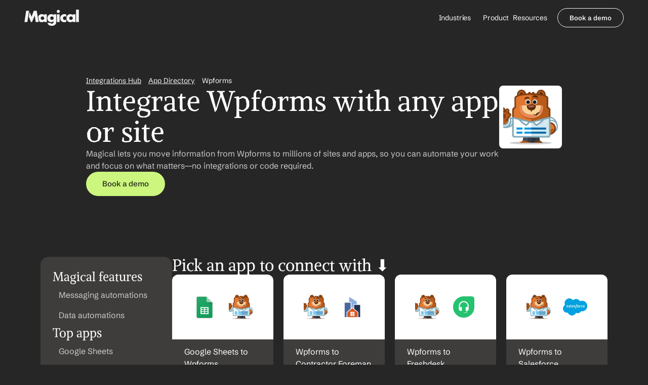

--- FILE ---
content_type: text/javascript
request_url: https://framerusercontent.com/sites/4hGhDNLPt7pR5OW1AG5wR2/sUpPaGhrH.BHt-Kpl7.mjs
body_size: 8532
content:
import{t as e}from"./rolldown-runtime.DxSLzPUh.mjs";import{B as t,C as n,P as r,R as i,c as a,f as o,o as s,u as c}from"./react.DBpnepZY.mjs";import{k as l}from"./motion.BmLYyXlD.mjs";import{$ as u,E as d,P as ee,T as te,n as ne,o as f,y as re}from"./framer.CO039urD.mjs";function p(e){return new DataView(e.buffer,e.byteOffset,e.byteLength)}function m(e,...t){if(!e)throw Error(`Assertion Error`+(t.length>0?`: `+t.join(` `):``))}function h(e){throw Error(`Unexpected value: ${e}`)}function g(e,t,n,r){m(e>=t,e,`outside lower bound for`,r),m(e<=n,e,`outside upper bound for`,r)}function _(e){return typeof e==`string`}function v(e){return Number.isFinite(e)}function y(e){return e===null}function b(e){if(y(e))return 0;switch(e.type){case f.Array:return 1;case f.Boolean:return 2;case f.Color:return 3;case f.Date:return 4;case f.Enum:return 5;case f.File:return 6;case f.ResponsiveImage:return 10;case f.Link:return 7;case f.Number:return 8;case f.Object:return 9;case f.RichText:return 11;case f.String:return 12;case f.VectorSetItem:return 13;default:h(e)}}function ie(e){let t=e.readUint16(),n=[];for(let r=0;r<t;r++){let t=C.read(e);n.push(t)}return{type:f.Array,value:n}}function ae(e,t){for(let n of(e.writeUint16(t.value.length),t.value))C.write(e,n)}function oe(e,t,n){let r=e.value.length,i=t.value.length;if(r<i)return-1;if(r>i)return 1;for(let i=0;i<r;i++){let r=e.value[i],a=t.value[i],o=C.compare(r,a,n);if(o!==0)return o}return 0}function se(e){return{type:f.Boolean,value:e.readUint8()!==0}}function ce(e,t){e.writeUint8(t.value?1:0)}function le(e,t){return e.value<t.value?-1:e.value>t.value?1:0}function ue(e){return{type:f.Color,value:e.readString()}}function de(e,t){e.writeString(t.value)}function fe(e,t){return e.value<t.value?-1:e.value>t.value?1:0}function pe(e){let t=e.readInt64(),n=new Date(t);return{type:f.Date,value:n.toISOString()}}function me(e,t){let n=new Date(t.value).getTime();e.writeInt64(n)}function he(e,t){let n=new Date(e.value),r=new Date(t.value);return n<r?-1:n>r?1:0}function ge(e){return{type:f.Enum,value:e.readString()}}function _e(e,t){e.writeString(t.value)}function ve(e,t){return e.value<t.value?-1:e.value>t.value?1:0}function ye(e){return{type:f.File,value:e.readString()}}function be(e,t){e.writeString(t.value)}function xe(e,t){return e.value<t.value?-1:e.value>t.value?1:0}function Se(e){return{type:f.Link,value:e.readJson()}}function Ce(e,t){e.writeJson(t.value)}function we(e,t){let n=JSON.stringify(e.value),r=JSON.stringify(t.value);return n<r?-1:n>r?1:0}function Te(e){return{type:f.Number,value:e.readFloat64()}}function Ee(e,t){e.writeFloat64(t.value)}function De(e,t){return e.value<t.value?-1:e.value>t.value?1:0}function Oe(e){let t=e.readUint16(),n={};for(let r=0;r<t;r++){let t=e.readString();n[t]=C.read(e)}return{type:f.Object,value:n}}function ke(e,t){let n=Object.entries(t.value);for(let[t,r]of(e.writeUint16(n.length),n))e.writeString(t),C.write(e,r)}function Ae(e,t,n){let r=Object.keys(e.value).sort(),i=Object.keys(t.value).sort();if(r.length<i.length)return-1;if(r.length>i.length)return 1;for(let a=0;a<r.length;a++){let o=r[a],s=i[a];if(o<s)return-1;if(o>s)return 1;let c=e.value[o]??null,l=t.value[s]??null,u=C.compare(c,l,n);if(u!==0)return u}return 0}function je(e){return{type:f.ResponsiveImage,value:e.readJson()}}function Me(e,t){e.writeJson(t.value)}function Ne(e,t){let n=JSON.stringify(e.value),r=JSON.stringify(t.value);return n<r?-1:n>r?1:0}function Pe(e){let t=e.readInt8();if(t===0)return{type:f.RichText,value:e.readUint32()};if(t===1)return{type:f.RichText,value:e.readString()};throw Error(`Invalid rich text pointer`)}function Fe(e,t){if(v(t.value)){e.writeInt8(0),e.writeUint32(t.value);return}if(_(t.value)){e.writeInt8(1),e.writeString(t.value);return}throw Error(`Invalid rich text pointer`)}function Ie(e,t){let n=e.value,r=t.value;if(v(n)&&v(r)||_(n)&&_(r))return n<r?-1:n>r?1:0;throw Error(`Invalid rich text pointer`)}function Le(e){return{type:f.String,value:e.readString()}}function Re(e,t){e.writeString(t.value)}function ze(e,t,n){let r=e.value,i=t.value;return n.type===0&&(r=e.value.toLowerCase(),i=t.value.toLowerCase()),r<i?-1:r>i?1:0}function Be(e){return{type:f.VectorSetItem,value:e.readUint32()}}function Ve(e,t){e.writeUint32(t.value)}function He(e,t){let n=e.value,r=t.value;return n<r?-1:n>r?1:0}async function Ue(e){let t=Math.floor(Xe*(Math.random()+1)*2**(e-1));await new Promise(e=>{setTimeout(e,t)})}async function x(e,t){let n=We(t),r=[],i=0;for(let e of n)r.push(`${e.from}-${e.to-1}`),i+=e.to-e.from;let a=new URL(e),o=r.join(`,`);a.searchParams.set(`range`,o);let s=await W(a);if(s.status!==200)throw Error(`Request failed: ${s.status} ${s.statusText}`);let c=await s.arrayBuffer(),l=new Uint8Array(c);if(l.length!==i)throw Error(`Request failed: Unexpected response length`);let u=new Qe,d=0;for(let e of n){let t=e.to-e.from,n=d+t,r=l.subarray(d,n);u.write(e.from,r),d=n}return t.map(e=>u.read(e.from,e.to-e.from))}function S(e,t){let n=e.length+t.length,r=new Uint8Array(n);return r.set(e,0),r.set(t,e.length),r}function We(e){m(e.length>0,`Must have at least one range`);let t=[...e].sort((e,t)=>e.from-t.from),n=[];for(let e of t){let t=n.length-1,r=n[t];r&&e.from<=r.to?n[t]={from:r.from,to:Math.max(r.to,e.to)}:n.push(e)}return n}var C,w,T,E,D,O,k,A,j,M,N,P,Ge,F,I,Ke,qe,L,R,z,B,V,Je,H,Ye,U,Xe,Ze,W,Qe,G,K,$e,et,tt=e((()=>{i(),u(),w=Object.create,T=Object.defineProperty,E=Object.getOwnPropertyDescriptor,D=Object.getOwnPropertyNames,O=Object.getPrototypeOf,k=Object.prototype.hasOwnProperty,A=(e,t,n)=>t in e?T(e,t,{enumerable:!0,configurable:!0,writable:!0,value:n}):e[t]=n,j=(e,t)=>function(){return t||(0,e[D(e)[0]])((t={exports:{}}).exports,t),t.exports},M=(e,t,n,r)=>{if(t&&typeof t==`object`||typeof t==`function`)for(let i of D(t))k.call(e,i)||i===n||T(e,i,{get:()=>t[i],enumerable:!(r=E(t,i))||r.enumerable});return e},N=(e,t,n)=>(n=e==null?{}:w(O(e)),M(!t&&e&&e.__esModule?n:T(n,`default`,{value:e,enumerable:!0}),e)),P=(e,t,n)=>A(e,typeof t==`symbol`?t:t+``,n),Ge=N(j({"../../../node_modules/dataloader/index.js"(e,t){var n,r=function(){function e(e,t){if(typeof e!=`function`)throw TypeError(`DataLoader must be constructed with a function which accepts Array<key> and returns Promise<Array<value>>, but got: `+e+`.`);this._batchLoadFn=e,this._maxBatchSize=function(e){if(!(!e||!1!==e.batch))return 1;var t=e&&e.maxBatchSize;if(t===void 0)return 1/0;if(typeof t!=`number`||t<1)throw TypeError(`maxBatchSize must be a positive number: `+t);return t}(t),this._batchScheduleFn=function(e){var t=e&&e.batchScheduleFn;if(t===void 0)return i;if(typeof t!=`function`)throw TypeError(`batchScheduleFn must be a function: `+t);return t}(t),this._cacheKeyFn=function(e){var t=e&&e.cacheKeyFn;if(t===void 0)return function(e){return e};if(typeof t!=`function`)throw TypeError(`cacheKeyFn must be a function: `+t);return t}(t),this._cacheMap=function(e){if(!(!e||!1!==e.cache))return null;var t=e&&e.cacheMap;if(t===void 0)return new Map;if(t!==null){var n=[`get`,`set`,`delete`,`clear`].filter(function(e){return t&&typeof t[e]!=`function`});if(n.length!==0)throw TypeError(`Custom cacheMap missing methods: `+n.join(`, `))}return t}(t),this._batch=null,this.name=t&&t.name?t.name:null}var t=e.prototype;return t.load=function(e){if(e==null)throw TypeError(`The loader.load() function must be called with a value, but got: `+String(e)+`.`);var t=function(e){var t=e._batch;if(t!==null&&!t.hasDispatched&&t.keys.length<e._maxBatchSize)return t;var n={hasDispatched:!1,keys:[],callbacks:[]};return e._batch=n,e._batchScheduleFn(function(){(function(e,t){var n;if(t.hasDispatched=!0,t.keys.length===0){o(t);return}try{n=e._batchLoadFn(t.keys)}catch(n){return a(e,t,TypeError(`DataLoader must be constructed with a function which accepts Array<key> and returns Promise<Array<value>>, but the function errored synchronously: `+String(n)+`.`))}if(!n||typeof n.then!=`function`)return a(e,t,TypeError(`DataLoader must be constructed with a function which accepts Array<key> and returns Promise<Array<value>>, but the function did not return a Promise: `+String(n)+`.`));n.then(function(e){if(!s(e))throw TypeError(`DataLoader must be constructed with a function which accepts Array<key> and returns Promise<Array<value>>, but the function did not return a Promise of an Array: `+String(e)+`.`);if(e.length!==t.keys.length)throw TypeError(`DataLoader must be constructed with a function which accepts Array<key> and returns Promise<Array<value>>, but the function did not return a Promise of an Array of the same length as the Array of keys.

Keys:
`+String(t.keys)+`

Values:
`+String(e));o(t);for(var n=0;n<t.callbacks.length;n++){var r=e[n];r instanceof Error?t.callbacks[n].reject(r):t.callbacks[n].resolve(r)}}).catch(function(n){a(e,t,n)})})(e,n)}),n}(this),n=this._cacheMap,r=this._cacheKeyFn(e);if(n){var i=n.get(r);if(i){var c=t.cacheHits||=[];return new Promise(function(e){c.push(function(){e(i)})})}}t.keys.push(e);var l=new Promise(function(e,n){t.callbacks.push({resolve:e,reject:n})});return n&&n.set(r,l),l},t.loadMany=function(e){if(!s(e))throw TypeError(`The loader.loadMany() function must be called with Array<key> but got: `+e+`.`);for(var t=[],n=0;n<e.length;n++)t.push(this.load(e[n]).catch(function(e){return e}));return Promise.all(t)},t.clear=function(e){var t=this._cacheMap;if(t){var n=this._cacheKeyFn(e);t.delete(n)}return this},t.clearAll=function(){var e=this._cacheMap;return e&&e.clear(),this},t.prime=function(e,t){var n=this._cacheMap;if(n){var r,i=this._cacheKeyFn(e);n.get(i)===void 0&&(t instanceof Error?(r=Promise.reject(t)).catch(function(){}):r=Promise.resolve(t),n.set(i,r))}return this},e}(),i=typeof process==`object`&&typeof process.nextTick==`function`?function(e){n||=Promise.resolve(),n.then(function(){process.nextTick(e)})}:typeof setImmediate==`function`?function(e){setImmediate(e)}:function(e){setTimeout(e)};function a(e,t,n){o(t);for(var r=0;r<t.keys.length;r++)e.clear(t.keys[r]),t.callbacks[r].reject(n)}function o(e){if(e.cacheHits)for(var t=0;t<e.cacheHits.length;t++)e.cacheHits[t]()}function s(e){return typeof e==`object`&&!!e&&typeof e.length==`number`&&(e.length===0||e.length>0&&Object.prototype.hasOwnProperty.call(e,e.length-1))}t.exports=r}})()),F={Uint8:1,Uint16:2,Uint32:4,BigUint64:8,Int8:1,Int16:2,Int32:4,BigInt64:8,Float32:4,Float64:8},I=class{getOffset(){return this.offset}ensureLength(e){let t=this.bytes.length;if(!(this.offset+e<=t))throw Error(`Reading out of bounds`)}readUint8(){let e=F.Uint8;this.ensureLength(e);let t=this.view.getUint8(this.offset);return this.offset+=e,t}readUint16(){let e=F.Uint16;this.ensureLength(e);let t=this.view.getUint16(this.offset);return this.offset+=e,t}readUint32(){let e=F.Uint32;this.ensureLength(e);let t=this.view.getUint32(this.offset);return this.offset+=e,t}readUint64(){let e=this.readBigUint64();return Number(e)}readBigUint64(){let e=F.BigUint64;this.ensureLength(e);let t=this.view.getBigUint64(this.offset);return this.offset+=e,t}readInt8(){let e=F.Int8;this.ensureLength(e);let t=this.view.getInt8(this.offset);return this.offset+=e,t}readInt16(){let e=F.Int16;this.ensureLength(e);let t=this.view.getInt16(this.offset);return this.offset+=e,t}readInt32(){let e=F.Int32;this.ensureLength(e);let t=this.view.getInt32(this.offset);return this.offset+=e,t}readInt64(){let e=this.readBigInt64();return Number(e)}readBigInt64(){let e=F.BigInt64;this.ensureLength(e);let t=this.view.getBigInt64(this.offset);return this.offset+=e,t}readFloat32(){let e=F.Float32;this.ensureLength(e);let t=this.view.getFloat32(this.offset);return this.offset+=e,t}readFloat64(){let e=F.Float64;this.ensureLength(e);let t=this.view.getFloat64(this.offset);return this.offset+=e,t}readBytes(e){let t=this.offset,n=t+e,r=this.bytes.subarray(t,n);return this.offset=n,r}readString(){let e=this.readUint32(),t=this.readBytes(e);return this.decoder.decode(t)}readJson(){let e=this.readString();return JSON.parse(e)}constructor(e){this.bytes=e,P(this,`offset`,0),P(this,`view`),P(this,`decoder`,new TextDecoder),this.view=p(this.bytes)}},t!==void 0&&t.requestIdleCallback,Ke=1024,qe=1.5,L=e=>2**e-1,R=e=>-(2**(e-1)),z=e=>2**(e-1)-1,B={Uint8:0,Uint16:0,Uint32:0,Uint64:0,BigUint64:0,Int8:R(8),Int16:R(16),Int32:R(32),Int64:-(2**53-1),BigInt64:-(BigInt(2)**BigInt(63))},V={Uint8:L(8),Uint16:L(16),Uint32:L(32),Uint64:2**53-1,BigUint64:BigInt(2)**BigInt(64)-BigInt(1),Int8:z(8),Int16:z(16),Int32:z(32),Int64:2**53-1,BigInt64:BigInt(2)**BigInt(63)-BigInt(1)},Je=class{getOffset(){return this.offset}slice(e=0,t=this.offset){return this.bytes.slice(e,t)}subarray(e=0,t=this.offset){return this.bytes.subarray(e,t)}ensureLength(e){let t=this.bytes.length;if(this.offset+e<=t)return;let n=new Uint8Array(Math.ceil(t*qe)+e);n.set(this.bytes),this.bytes=n,this.view=p(n)}writeUint8(e){g(e,B.Uint8,V.Uint8,`Uint8`);let t=F.Uint8;this.ensureLength(t),this.view.setUint8(this.offset,e),this.offset+=t}writeUint16(e){g(e,B.Uint16,V.Uint16,`Uint16`);let t=F.Uint16;this.ensureLength(t),this.view.setUint16(this.offset,e),this.offset+=t}writeUint32(e){g(e,B.Uint32,V.Uint32,`Uint32`);let t=F.Uint32;this.ensureLength(t),this.view.setUint32(this.offset,e),this.offset+=t}writeUint64(e){g(e,B.Uint64,V.Uint64,`Uint64`);let t=BigInt(e);this.writeBigUint64(t)}writeBigUint64(e){g(e,B.BigUint64,V.BigUint64,`BigUint64`);let t=F.BigUint64;this.ensureLength(t),this.view.setBigUint64(this.offset,e),this.offset+=t}writeInt8(e){g(e,B.Int8,V.Int8,`Int8`);let t=F.Int8;this.ensureLength(t),this.view.setInt8(this.offset,e),this.offset+=t}writeInt16(e){g(e,B.Int16,V.Int16,`Int16`);let t=F.Int16;this.ensureLength(t),this.view.setInt16(this.offset,e),this.offset+=t}writeInt32(e){g(e,B.Int32,V.Int32,`Int32`);let t=F.Int32;this.ensureLength(t),this.view.setInt32(this.offset,e),this.offset+=t}writeInt64(e){g(e,B.Int64,V.Int64,`Int64`);let t=BigInt(e);this.writeBigInt64(t)}writeBigInt64(e){g(e,B.BigInt64,V.BigInt64,`BigInt64`);let t=F.BigInt64;this.ensureLength(t),this.view.setBigInt64(this.offset,e),this.offset+=t}writeFloat32(e){let t=F.Float32;this.ensureLength(t),this.view.setFloat32(this.offset,e),this.offset+=t}writeFloat64(e){let t=F.Float64;this.ensureLength(t),this.view.setFloat64(this.offset,e),this.offset+=t}writeBytes(e){let t=e.length;this.ensureLength(t),this.bytes.set(e,this.offset),this.offset+=t}encodeString(e){let t=this.encodedStrings.get(e);if(t)return t;let n=this.encoder.encode(e);return this.encodedStrings.set(e,n),n}writeString(e){let t=this.encodeString(e),n=t.length;this.writeUint32(n),this.writeBytes(t)}writeJson(e){let t=JSON.stringify(e);this.writeString(t)}constructor(){P(this,`offset`,0),P(this,`bytes`,new Uint8Array(Ke)),P(this,`view`,p(this.bytes)),P(this,`encoder`,new TextEncoder),P(this,`encodedStrings`,new Map)}},H=class e{static fromString(t){let[n,r,i]=t.split(`/`).map(Number);return m(v(n),`Invalid chunkId`),m(v(r),`Invalid offset`),m(v(i),`Invalid length`),new e(n,r,i)}toString(){return`${this.chunkId}/${this.offset}/${this.length}`}static read(t){return new e(t.readUint16(),t.readUint32(),t.readUint32())}write(e){e.writeUint16(this.chunkId),e.writeUint32(this.offset),e.writeUint32(this.length)}compare(e){return this.chunkId<e.chunkId?-1:this.chunkId>e.chunkId?1:this.offset<e.offset?-1:this.offset>e.offset?1:(m(this.length===e.length),0)}constructor(e,t,n){this.chunkId=e,this.offset=t,this.length=n}},(e=>{e.read=function(e){let t=e.readUint8();switch(t){case 0:return null;case 1:return ie(e);case 2:return se(e);case 3:return ue(e);case 4:return pe(e);case 5:return ge(e);case 6:return ye(e);case 7:return Se(e);case 8:return Te(e);case 9:return Oe(e);case 10:return je(e);case 11:return Pe(e);case 12:return Le(e);case 13:return Be(e);default:h(t)}},e.write=function(e,t){let n=b(t);if(e.writeUint8(n),!y(t))switch(t.type){case f.Array:return ae(e,t);case f.Boolean:return ce(e,t);case f.Color:return de(e,t);case f.Date:return me(e,t);case f.Enum:return _e(e,t);case f.File:return be(e,t);case f.Link:return Ce(e,t);case f.Number:return Ee(e,t);case f.Object:return ke(e,t);case f.ResponsiveImage:return Me(e,t);case f.RichText:return Fe(e,t);case f.VectorSetItem:return Ve(e,t);case f.String:return Re(e,t);default:h(t)}},e.compare=function(e,t,n){let r=b(e),i=b(t);if(r<i)return-1;if(r>i)return 1;if(y(e)||y(t))return 0;switch(e.type){case f.Array:return m(t.type===f.Array),oe(e,t,n);case f.Boolean:return m(t.type===f.Boolean),le(e,t);case f.Color:return m(t.type===f.Color),fe(e,t);case f.Date:return m(t.type===f.Date),he(e,t);case f.Enum:return m(t.type===f.Enum),ve(e,t);case f.File:return m(t.type===f.File),xe(e,t);case f.Link:return m(t.type===f.Link),we(e,t);case f.Number:return m(t.type===f.Number),De(e,t);case f.Object:return m(t.type===f.Object),Ae(e,t,n);case f.ResponsiveImage:return m(t.type===f.ResponsiveImage),Ne(e,t);case f.RichText:return m(t.type===f.RichText),Ie(e,t);case f.VectorSetItem:return m(t.type===f.VectorSetItem),He(e,t);case f.String:return m(t.type===f.String),ze(e,t,n);default:h(e)}}})(C||={}),Ye=class e{sortEntries(){this.entries.sort((e,t)=>{for(let n=0;n<this.fieldNames.length;n++){let r=e.values[n],i=t.values[n],a=C.compare(r,i,this.options.collation);if(a!==0)return a}return e.pointer.compare(t.pointer)})}static deserialize(t){let n=new I(t),r=n.readJson(),i=n.readUint8(),a=[];for(let e=0;e<i;e++){let e=n.readString();a.push(e)}let o=new e(a,{collation:r}),s=n.readUint32();for(let e=0;e<s;e++){let e=[];for(let t=0;t<i;t++){let t=C.read(n);e.push(t)}let t=H.read(n);o.entries.push({values:e,pointer:t})}return o}serialize(){let e=new Je;for(let t of(e.writeJson(this.options.collation),e.writeUint8(this.fieldNames.length),this.fieldNames))e.writeString(t);for(let t of(this.sortEntries(),e.writeUint32(this.entries.length),this.entries)){let{values:n,pointer:r}=t;for(let t of n)C.write(e,t);r.write(e)}return e.subarray()}addItem(e,t){let n=this.fieldNames.map(t=>e.getField(t)??null);this.entries.push({values:n,pointer:t})}constructor(e,t){this.fieldNames=e,this.options=t,P(this,`entries`,[])}},U=3,Xe=250,Ze=[408,429,500,502,503,504],W=async(e,t)=>{let n=0;for(;;){try{let r=await fetch(e,t);if(!Ze.includes(r.status)||++n>U)return r}catch(e){if(t?.signal?.aborted||++n>U)throw e}await Ue(n)}},Qe=class{read(e,t){for(let n of this.chunks){if(e<n.start)break;if(e>n.end)continue;if(e+t>n.end)break;let r=e-n.start,i=r+t;return n.data.slice(r,i)}throw Error(`Missing data`)}write(e,t){let n=e,r=n+t.length,i=0,a=this.chunks.length;for(;i<a;i++){let e=this.chunks[i];if(m(e,`Missing chunk`),!(n>e.end)){if(n>e.start){let r=n-e.start;t=S(e.data.subarray(0,r),t),n=e.start}break}}for(;a>i;a--){let e=this.chunks[a-1];if(m(e,`Missing chunk`),!(r<e.start)){if(r<e.end){let n=r-e.start,i=e.data.subarray(n);t=S(t,i),r=e.end}break}}let o={start:n,end:r,data:t},s=a-i;this.chunks.splice(i,s,o)}constructor(){P(this,`chunks`,[])}},G=class{async loadModel(){let[e]=await x(this.options.url,[this.options.range]);return m(e,`Failed to load model`),Ye.deserialize(e)}async getModel(){return this.modelPromise??=this.loadModel(),this.model??=await this.modelPromise,this.model}async lookupItems(e){m(e.length===this.fields.length,`Invalid query length`);let t=await this.getModel(),n=e.reduce((e,t,n)=>e.flatMap(e=>{switch(t.type){case`All`:return[e];case`Equals`:return this.queryEquals(e,t,n);case`NotEquals`:return this.queryNotEquals(e,t,n);case`LessThan`:return this.queryLessThan(e,t,n);case`GreaterThan`:return this.queryGreaterThan(e,t,n);case`Contains`:return this.queryContains(e,t,n);case`StartsWith`:return this.queryStartsWith(e,t,n);case`EndsWith`:return this.queryEndsWith(e,t,n);default:h(t)}}),[t.entries]),r=[];for(let e of n)for(let t of e){let e={};for(let n=0;n<this.options.fieldNames.length;n++){let r=this.options.fieldNames[n];e[r]=t.values[n]}r.push({pointer:t.pointer.toString(),data:e})}return r}queryEquals(e,t,n){let r=this.getLeftMost(e,n,t.value),i=this.getRightMost(e,n,t.value),a=e.slice(r,i+1);return a.length>0?[a]:[]}queryNotEquals(e,t,n){let r=this.getLeftMost(e,n,t.value),i=this.getRightMost(e,n,t.value),a=[],o=e.slice(0,r);o.length>0&&a.push(o);let s=e.slice(i+1);return s.length>0&&a.push(s),a}queryLessThan(e,t,n){let r=this.getRightMost(e,n,null);if(e=e.slice(r+1),t.inclusive){let r=this.getRightMost(e,n,t.value),i=e.slice(0,r+1);return i.length>0?[i]:[]}let i=this.getLeftMost(e,n,t.value),a=e.slice(0,i);return a.length>0?[a]:[]}queryGreaterThan(e,t,n){let r=this.getRightMost(e,n,null);if(e=e.slice(r+1),t.inclusive){let r=this.getLeftMost(e,n,t.value),i=e.slice(r);return i.length>0?[i]:[]}let i=this.getRightMost(e,n,t.value),a=e.slice(i+1);return a.length>0?[a]:[]}queryContains(e,t,n){return this.findItems(e,n,e=>{if(e?.type!==f.String||t.value?.type!==f.String)return!1;let n=e.value,r=t.value.value;return this.collation.type===0&&(n=n.toLowerCase(),r=r.toLowerCase()),n.includes(r)})}queryStartsWith(e,t,n){return this.findItems(e,n,e=>{if(e?.type!==f.String||t.value?.type!==f.String)return!1;let n=e.value,r=t.value.value;return this.collation.type===0&&(n=n.toLowerCase(),r=r.toLowerCase()),n.startsWith(r)})}queryEndsWith(e,t,n){return this.findItems(e,n,e=>{if(e?.type!==f.String||t.value?.type!==f.String)return!1;let n=e.value,r=t.value.value;return this.collation.type===0&&(n=n.toLowerCase(),r=r.toLowerCase()),n.endsWith(r)})}getLeftMost(e,t,n){let r=0,i=e.length;for(;r<i;){let a=r+i>>1,o=e[a].values[t];0>C.compare(o,n,this.collation)?r=a+1:i=a}return r}getRightMost(e,t,n){let r=0,i=e.length;for(;r<i;){let a=r+i>>1,o=e[a].values[t];C.compare(o,n,this.collation)>0?i=a:r=a+1}return i-1}findItems(e,t,n){let r=[],i=0;for(let a=0;a<e.length;a++){let o=e[a].values[t];if(!n(o)){if(i<a){let t=e.slice(i,a);r.push(t)}i=a+1}}if(i<e.length){let t=e.slice(i);r.push(t)}return r}constructor(e){this.options=e,P(this,`schema`),P(this,`fields`),P(this,`supportedLookupTypes`,[`All`,`Equals`,`NotEquals`,`LessThan`,`GreaterThan`,`Contains`,`StartsWith`,`EndsWith`]),P(this,`modelPromise`),P(this,`model`),P(this,`collation`);let t={},n=[];for(let e of this.options.fieldNames){let r=this.options.collectionSchema[e];m(r,`Missing definition for field`,e),t[e]=r,n.push({type:`Identifier`,name:e})}this.schema=t,this.fields=n,this.collation=this.options.collation}},K=class e{static read(t){let n=new e,r=t.readUint16();for(let e=0;e<r;e++){let e=t.readString(),r=C.read(t);n.setField(e,r)}return n}write(e){for(let[t,n]of(e.writeUint16(this.fields.size),this.fields))e.writeString(t),C.write(e,n)}getData(){let e={};for(let[t,n]of this.fields)e[t]=n;return e}setField(e,t){this.fields.set(e,t)}getField(e){return this.fields.get(e)}constructor(){P(this,`fields`,new Map)}},$e=class{scanItems(){return this.itemsPromise??=W(this.url).then(async e=>{if(!e.ok)throw Error(`Request failed: ${e.status} ${e.statusText}`);let t=await e.arrayBuffer(),n=new I(new Uint8Array(t)),r=[],i=n.readUint32();for(let e=0;e<i;e++){let e=n.getOffset(),t=K.read(n),i=n.getOffset()-e,a=new H(this.id,e,i).toString(),o={pointer:a,data:t.getData()};this.itemLoader.prime(a,o),r.push(o)}return r}),this.itemsPromise}resolveItem(e){return this.itemLoader.load(e)}constructor(e,t){this.id=e,this.url=t,P(this,`itemsPromise`),P(this,`itemLoader`,new Ge.default(async e=>{let t=e.map(e=>{let t=H.fromString(e);return{from:t.offset,to:t.offset+t.length}});return(await x(this.url,t)).map((t,n)=>{let r=new I(t),i=K.read(r),a=e[n];return m(a,`Missing pointer`),{pointer:a,data:i.getData()}})}))}},et=class{async scanItems(){return(await Promise.all(this.chunks.map(async e=>e.scanItems()))).flat()}resolveItems(e){return Promise.all(e.map(e=>{let t=H.fromString(e),n=this.chunks[t.chunkId];return m(n,`Missing chunk`),n.resolveItem(e)}))}compareItems(e,t){let n=H.fromString(e.pointer),r=H.fromString(t.pointer);return n.compare(r)}compareValues(e,t,n){return C.compare(e,t,n)}constructor(e){this.options=e,P(this,`id`),P(this,`schema`),P(this,`indexes`),P(this,`resolveRichText`),P(this,`resolveVectorSetItem`),P(this,`chunks`),this.chunks=this.options.chunks.map((e,t)=>new $e(t,e)),this.schema=e.schema,this.indexes=e.indexes,this.resolveRichText=e.resolveRichText,this.resolveVectorSetItem=e.resolveVectorSetItem,this.id=e.id}}}));function nt(e){return typeof e==`object`&&!!e&&!o(e)&&at in e}function rt(e,...t){if(!e)throw Error(`Assertion Error`+(t.length>0?`: `+t.join(` `):``))}function it(e){let t=new Map;return n=>{let i=t.get(n);if(i)return i;let o=function t(n){switch(n[0]){case 1:{let[,...e]=n;return c(r,void 0,...e.map(t))}case 2:{let[,e,...r]=n;return c(re,e,...r.map(t))}case 3:{let[,t,r]=n,i=e[t];return rt(i,`Module not found`),nt(i)&&i.preload(),a(ne,{componentIdentifier:t,children:e=>a(i,{...e,...r})})}case 4:{let[,e,r,...i]=n,a=i.map(t);return c(e===`a`?l.a:e,r,...a)}case 5:{let[,e]=n;return e}}}(JSON.parse(n));return t.set(n,o),o}}var q,at,ot,st=e((()=>{s(),u(),n(),at=`preload`,ot=((q=ot||{})[q.Fragment=1]=`Fragment`,q[q.Link=2]=`Link`,q[q.Module=3]=`Module`,q[q.Tag=4]=`Tag`,q[q.Text=5]=`Text`,q)})),J,ct,Y,lt,ut,dt,ft,pt,X,mt,ht,gt,_t,vt,yt,bt,xt,St,Ct,wt,Tt,Z,Et,Dt,Ot,kt,Q,$,At,jt,Mt,Nt,Pt=e((()=>{u(),tt(),st(),J={BwF8p4tTH:{isNullable:!0,type:f.String},createdAt:{isNullable:!0,type:f.Date},fOHnCtzEF:{isNullable:!0,type:f.String},gnJ2_uHwZ:{definition:{isNullable:!0,type:f.String},isNullable:!0,type:f.Array},id:{isNullable:!1,type:f.String},J2Zg86Ac1:{isNullable:!0,type:f.ResponsiveImage},J6AE_wZGe:{isNullable:!0,type:f.String},ji_myjwWf:{isNullable:!0,type:f.Boolean},jm_B0i7F4:{isNullable:!0,type:f.Number},k3hiYZCnu:{isNullable:!0,type:f.String},K4euH1FPJ:{isNullable:!0,type:f.Date},M4bPfwwEN:{isNullable:!0,type:f.String},m8YqCF94O:{isNullable:!0,type:f.Boolean},MvsouvPG8:{isNullable:!0,type:f.String},nextItemId:{isNullable:!0,type:f.String},previousItemId:{isNullable:!0,type:f.String},SezCBELQS:{isNullable:!0,type:f.String},sPwnMQcpf:{isNullable:!0,type:f.Number},udzk7ucaX:{isNullable:!0,type:f.Number},updatedAt:{isNullable:!0,type:f.Date}},ct=[`id`],Y={type:1},lt=[`previousItemId`],ut=[`nextItemId`],dt=[`id`,`SezCBELQS`],ft=[`SezCBELQS`,`id`],pt=[`fOHnCtzEF`],X={type:0},mt=[`SezCBELQS`],ht=[`jm_B0i7F4`],gt=[`udzk7ucaX`],_t=[`sPwnMQcpf`],vt=[`J6AE_wZGe`],yt=[`J2Zg86Ac1`],bt=[`K4euH1FPJ`],xt=[`ji_myjwWf`],St=[`m8YqCF94O`],Ct=[`M4bPfwwEN`],wt=[`MvsouvPG8`],Tt=[`k3hiYZCnu`],Z=[`BwF8p4tTH`],Et=[`gnJ2_uHwZ`],Dt=[],Ot=e=>{let t=Dt[e];if(t)return t().then(e=>e.default)},kt=it({}),Q=new te(new d),$={collectionByLocaleId:{default:new et({chunks:[new URL(`./sUpPaGhrH-chunk-default-0.framercms`,`https://framerusercontent.com/modules/f9ygLkqL2wBLMTrjaEks/fYXg14GCxpglU5tU01eq/sUpPaGhrH.js`).href.replace(`/modules/`,`/cms/`)],id:`70a90e76-cd1f-4134-97a7-ca460d8b9233default`,indexes:[new G({collation:Y,collectionSchema:J,fieldNames:ct,range:{from:0,to:30121},url:new URL(`./sUpPaGhrH-indexes-default-0.framercms`,`https://framerusercontent.com/modules/f9ygLkqL2wBLMTrjaEks/fYXg14GCxpglU5tU01eq/sUpPaGhrH.js`).href.replace(`/modules/`,`/cms/`)}),new G({collation:Y,collectionSchema:J,fieldNames:lt,range:{from:30121,to:60241},url:new URL(`./sUpPaGhrH-indexes-default-0.framercms`,`https://framerusercontent.com/modules/f9ygLkqL2wBLMTrjaEks/fYXg14GCxpglU5tU01eq/sUpPaGhrH.js`).href.replace(`/modules/`,`/cms/`)}),new G({collation:Y,collectionSchema:J,fieldNames:ut,range:{from:60241,to:90357},url:new URL(`./sUpPaGhrH-indexes-default-0.framercms`,`https://framerusercontent.com/modules/f9ygLkqL2wBLMTrjaEks/fYXg14GCxpglU5tU01eq/sUpPaGhrH.js`).href.replace(`/modules/`,`/cms/`)}),new G({collation:Y,collectionSchema:J,fieldNames:dt,range:{from:90357,to:140301},url:new URL(`./sUpPaGhrH-indexes-default-0.framercms`,`https://framerusercontent.com/modules/f9ygLkqL2wBLMTrjaEks/fYXg14GCxpglU5tU01eq/sUpPaGhrH.js`).href.replace(`/modules/`,`/cms/`)}),new G({collation:Y,collectionSchema:J,fieldNames:ft,range:{from:140301,to:190245},url:new URL(`./sUpPaGhrH-indexes-default-0.framercms`,`https://framerusercontent.com/modules/f9ygLkqL2wBLMTrjaEks/fYXg14GCxpglU5tU01eq/sUpPaGhrH.js`).href.replace(`/modules/`,`/cms/`)}),new G({collation:X,collectionSchema:J,fieldNames:pt,range:{from:190245,to:222634},url:new URL(`./sUpPaGhrH-indexes-default-0.framercms`,`https://framerusercontent.com/modules/f9ygLkqL2wBLMTrjaEks/fYXg14GCxpglU5tU01eq/sUpPaGhrH.js`).href.replace(`/modules/`,`/cms/`)}),new G({collation:X,collectionSchema:J,fieldNames:mt,range:{from:222634,to:255016},url:new URL(`./sUpPaGhrH-indexes-default-0.framercms`,`https://framerusercontent.com/modules/f9ygLkqL2wBLMTrjaEks/fYXg14GCxpglU5tU01eq/sUpPaGhrH.js`).href.replace(`/modules/`,`/cms/`)}),new G({collation:X,collectionSchema:J,fieldNames:ht,range:{from:255016,to:278874},url:new URL(`./sUpPaGhrH-indexes-default-0.framercms`,`https://framerusercontent.com/modules/f9ygLkqL2wBLMTrjaEks/fYXg14GCxpglU5tU01eq/sUpPaGhrH.js`).href.replace(`/modules/`,`/cms/`)}),new G({collation:X,collectionSchema:J,fieldNames:gt,range:{from:278874,to:302732},url:new URL(`./sUpPaGhrH-indexes-default-0.framercms`,`https://framerusercontent.com/modules/f9ygLkqL2wBLMTrjaEks/fYXg14GCxpglU5tU01eq/sUpPaGhrH.js`).href.replace(`/modules/`,`/cms/`)}),new G({collation:X,collectionSchema:J,fieldNames:_t,range:{from:302732,to:326590},url:new URL(`./sUpPaGhrH-indexes-default-0.framercms`,`https://framerusercontent.com/modules/f9ygLkqL2wBLMTrjaEks/fYXg14GCxpglU5tU01eq/sUpPaGhrH.js`).href.replace(`/modules/`,`/cms/`)}),new G({collation:X,collectionSchema:J,fieldNames:vt,range:{from:326590,to:381508},url:new URL(`./sUpPaGhrH-indexes-default-0.framercms`,`https://framerusercontent.com/modules/f9ygLkqL2wBLMTrjaEks/fYXg14GCxpglU5tU01eq/sUpPaGhrH.js`).href.replace(`/modules/`,`/cms/`)}),new G({collation:X,collectionSchema:J,fieldNames:yt,range:{from:381508,to:589409},url:new URL(`./sUpPaGhrH-indexes-default-0.framercms`,`https://framerusercontent.com/modules/f9ygLkqL2wBLMTrjaEks/fYXg14GCxpglU5tU01eq/sUpPaGhrH.js`).href.replace(`/modules/`,`/cms/`)}),new G({collation:X,collectionSchema:J,fieldNames:bt,range:{from:589409,to:603283},url:new URL(`./sUpPaGhrH-indexes-default-0.framercms`,`https://framerusercontent.com/modules/f9ygLkqL2wBLMTrjaEks/fYXg14GCxpglU5tU01eq/sUpPaGhrH.js`).href.replace(`/modules/`,`/cms/`)}),new G({collation:X,collectionSchema:J,fieldNames:xt,range:{from:603283,to:618363},url:new URL(`./sUpPaGhrH-indexes-default-0.framercms`,`https://framerusercontent.com/modules/f9ygLkqL2wBLMTrjaEks/fYXg14GCxpglU5tU01eq/sUpPaGhrH.js`).href.replace(`/modules/`,`/cms/`)}),new G({collation:X,collectionSchema:J,fieldNames:St,range:{from:618363,to:633443},url:new URL(`./sUpPaGhrH-indexes-default-0.framercms`,`https://framerusercontent.com/modules/f9ygLkqL2wBLMTrjaEks/fYXg14GCxpglU5tU01eq/sUpPaGhrH.js`).href.replace(`/modules/`,`/cms/`)}),new G({collation:X,collectionSchema:J,fieldNames:Ct,range:{from:633443,to:665447},url:new URL(`./sUpPaGhrH-indexes-default-0.framercms`,`https://framerusercontent.com/modules/f9ygLkqL2wBLMTrjaEks/fYXg14GCxpglU5tU01eq/sUpPaGhrH.js`).href.replace(`/modules/`,`/cms/`)}),new G({collation:X,collectionSchema:J,fieldNames:wt,range:{from:665447,to:697119},url:new URL(`./sUpPaGhrH-indexes-default-0.framercms`,`https://framerusercontent.com/modules/f9ygLkqL2wBLMTrjaEks/fYXg14GCxpglU5tU01eq/sUpPaGhrH.js`).href.replace(`/modules/`,`/cms/`)}),new G({collation:X,collectionSchema:J,fieldNames:Tt,range:{from:697119,to:726424},url:new URL(`./sUpPaGhrH-indexes-default-0.framercms`,`https://framerusercontent.com/modules/f9ygLkqL2wBLMTrjaEks/fYXg14GCxpglU5tU01eq/sUpPaGhrH.js`).href.replace(`/modules/`,`/cms/`)}),new G({collation:X,collectionSchema:J,fieldNames:Z,range:{from:726424,to:755275},url:new URL(`./sUpPaGhrH-indexes-default-0.framercms`,`https://framerusercontent.com/modules/f9ygLkqL2wBLMTrjaEks/fYXg14GCxpglU5tU01eq/sUpPaGhrH.js`).href.replace(`/modules/`,`/cms/`)}),new G({collation:X,collectionSchema:J,fieldNames:Et,range:{from:755275,to:806115},url:new URL(`./sUpPaGhrH-indexes-default-0.framercms`,`https://framerusercontent.com/modules/f9ygLkqL2wBLMTrjaEks/fYXg14GCxpglU5tU01eq/sUpPaGhrH.js`).href.replace(`/modules/`,`/cms/`)})],resolveRichText:kt,resolveVectorSetItem:Ot,schema:J})},displayName:`Applications`,id:`70a90e76-cd1f-4134-97a7-ca460d8b9233`},At=$,ee($,{fOHnCtzEF:{defaultValue:``,title:`Name`,type:f.String},SezCBELQS:{title:`Slug`,type:f.String},jm_B0i7F4:{defaultValue:0,title:`Insertions`,type:f.Number},udzk7ucaX:{defaultValue:0,title:`People`,type:f.Number},sPwnMQcpf:{defaultValue:0,title:`Companies`,type:f.Number},J6AE_wZGe:{defaultValue:``,title:`Description`,type:f.String},J2Zg86Ac1:{title:`Logo`,type:f.ResponsiveImage},K4euH1FPJ:{title:`Date Pulled`,type:f.Date},ji_myjwWf:{defaultValue:!1,title:`is Healthcare`,type:f.Boolean},m8YqCF94O:{defaultValue:!1,title:`Featured on Library Home`,type:f.Boolean},M4bPfwwEN:{defaultValue:``,title:`info-1`,type:f.String},MvsouvPG8:{defaultValue:``,title:`info-2`,type:f.String},k3hiYZCnu:{defaultValue:``,title:`Info 3`,type:f.String},BwF8p4tTH:{defaultValue:``,title:`Info 4`,type:f.String},gnJ2_uHwZ:{dataIdentifier:`local-module:collection/TLvi6epvB:default`,title:`CategoryFilter`,type:f.MultiCollectionReference},createdAt:{title:`Created`,type:f.Date},updatedAt:{title:`Updated`,type:f.Date},previousItemId:{dataIdentifier:`local-module:collection/sUpPaGhrH:default`,title:`Previous`,type:f.CollectionReference},nextItemId:{dataIdentifier:`local-module:collection/sUpPaGhrH:default`,title:`Next`,type:f.CollectionReference}}),jt={},Mt={async getSlugByRecordId(e,t){let[n]=await Q.get({from:{data:$,type:`Collection`},limit:{type:`LiteralValue`,value:1},select:[{name:`SezCBELQS`,type:`Identifier`}],where:{left:{name:`id`,type:`Identifier`},operator:`==`,right:{type:`LiteralValue`,value:e},type:`BinaryOperation`}},t).readAsync();return n?.SezCBELQS},async getRecordIdBySlug(e,t){let[n]=await Q.get({from:{data:$,type:`Collection`},limit:{type:`LiteralValue`,value:1},select:[{name:`id`,type:`Identifier`}],where:{left:{name:`SezCBELQS`,type:`Identifier`},operator:`==`,right:{type:`LiteralValue`,value:e},type:`BinaryOperation`}},t).readAsync();return n?.id}},Nt={exports:{default:{type:`data`,name:`data`,annotations:{framerColorSyntax:`false`,framerSlug:`SezCBELQS`,framerEnumToDisplayNameUtils:`2`,framerCollectionUtils:`1`,framerCollectionId:`sUpPaGhrH`,framerRecordIdKey:`id`,framerContractVersion:`1`,framerData:``,framerAutoSizeImages:`true`}},enumToDisplayNameFunctions:{type:`variable`,annotations:{framerContractVersion:`1`}},utils:{type:`variable`,annotations:{framerContractVersion:`1`}},__FramerMetadata__:{type:`variable`}}}}));export{Mt as a,At as i,jt as n,Pt as r,Nt as t};
//# sourceMappingURL=sUpPaGhrH.BHt-Kpl7.mjs.map

--- FILE ---
content_type: text/javascript
request_url: https://framerusercontent.com/sites/4hGhDNLPt7pR5OW1AG5wR2/jwa3A5f_5.BrSBpErI.mjs
body_size: 462
content:
import{t as e}from"./rolldown-runtime.DxSLzPUh.mjs";import{$ as t,R as n}from"./framer.CO039urD.mjs";var r,i,a,o=e((()=>{t(),n.loadFonts([`GF;Alike Angular-regular`]),r=[{explicitInter:!0,fonts:[{family:`Alike Angular`,openType:!0,source:`google`,style:`normal`,url:`https://fonts.gstatic.com/s/alikeangular/v25/3qTrojWunjGQtEBlIcwMbSoI3kY6bB7FKjE.woff2`,weight:`400`}]}],i=[`.framer-TBsLV .framer-styles-preset-gvtibg:not(.rich-text-wrapper), .framer-TBsLV .framer-styles-preset-gvtibg.rich-text-wrapper h2 { --framer-font-family: "Alike Angular", "Alike Angular Placeholder", serif; --framer-font-open-type-features: 'blwf' on, 'cv09' on, 'cv03' on, 'cv04' on, 'cv11' on; --framer-font-size: 56px; --framer-font-style: normal; --framer-font-variation-axes: normal; --framer-font-weight: 400; --framer-letter-spacing: 0em; --framer-line-height: 1.1em; --framer-paragraph-spacing: 40px; --framer-text-alignment: start; --framer-text-color: var(--token-e6920c13-53c4-45d1-886f-1fdaa6a6b3e3, #ffffff); --framer-text-decoration: none; --framer-text-stroke-color: initial; --framer-text-stroke-width: initial; --framer-text-transform: none; }`,`@media (max-width: 1199px) and (min-width: 810px) { .framer-TBsLV .framer-styles-preset-gvtibg:not(.rich-text-wrapper), .framer-TBsLV .framer-styles-preset-gvtibg.rich-text-wrapper h2 { --framer-font-family: "Alike Angular", "Alike Angular Placeholder", serif; --framer-font-open-type-features: 'blwf' on, 'cv09' on, 'cv03' on, 'cv04' on, 'cv11' on; --framer-font-size: 48px; --framer-font-style: normal; --framer-font-variation-axes: normal; --framer-font-weight: 400; --framer-letter-spacing: 0em; --framer-line-height: 1.1em; --framer-paragraph-spacing: 40px; --framer-text-alignment: start; --framer-text-color: var(--token-e6920c13-53c4-45d1-886f-1fdaa6a6b3e3, #ffffff); --framer-text-decoration: none; --framer-text-stroke-color: initial; --framer-text-stroke-width: initial; --framer-text-transform: none; } }`,`@media (max-width: 809px) and (min-width: 0px) { .framer-TBsLV .framer-styles-preset-gvtibg:not(.rich-text-wrapper), .framer-TBsLV .framer-styles-preset-gvtibg.rich-text-wrapper h2 { --framer-font-family: "Alike Angular", "Alike Angular Placeholder", serif; --framer-font-open-type-features: 'blwf' on, 'cv09' on, 'cv03' on, 'cv04' on, 'cv11' on; --framer-font-size: 32px; --framer-font-style: normal; --framer-font-variation-axes: normal; --framer-font-weight: 400; --framer-letter-spacing: 0em; --framer-line-height: 1.2em; --framer-paragraph-spacing: 40px; --framer-text-alignment: start; --framer-text-color: var(--token-e6920c13-53c4-45d1-886f-1fdaa6a6b3e3, #ffffff); --framer-text-decoration: none; --framer-text-stroke-color: initial; --framer-text-stroke-width: initial; --framer-text-transform: none; } }`],a=`framer-TBsLV`}));export{o as i,i as n,r,a as t};
//# sourceMappingURL=jwa3A5f_5.BrSBpErI.mjs.map

--- FILE ---
content_type: text/javascript
request_url: https://framerusercontent.com/sites/4hGhDNLPt7pR5OW1AG5wR2/e_tCmAkCr.D7W4F5xg.mjs
body_size: 309
content:
import{t as e}from"./rolldown-runtime.DxSLzPUh.mjs";function t(e,t){let r=e?.fOHnCtzEF;return{breakpoints:[{hash:`oizlk7`,mediaQuery:`(min-width: 1200px)`},{hash:`11cpy3f`,mediaQuery:`(min-width: 810px) and (max-width: 1199px)`},{hash:`ufcp6e`,mediaQuery:`(max-width: 809px)`}],description:`Move information from ${r===void 0?`{{fOHnCtzEF}}`:n(r)} to millions of sites and apps so you can automate your tasks. No integrations or code required.`,elements:{},framerSearch:{index:!1},robots:`max-image-preview:large`,serializationId:`framer-tzs1D`,title:`Integrate ${r===void 0?`{{fOHnCtzEF}}`:n(r)} with any app or site with Magical`,viewport:`width=device-width`}}var n,r,i,a=e((()=>{n=e=>typeof e==`string`?e:String(e),r=1,i={exports:{metadataVersion:{type:`variable`,annotations:{framerContractVersion:`1`}},default:{type:`function`,annotations:{framerContractVersion:`1`}},__FramerMetadata__:{type:`variable`}}}}));export{r as i,a as n,t as r,i as t};
//# sourceMappingURL=e_tCmAkCr.D7W4F5xg.mjs.map

--- FILE ---
content_type: text/javascript
request_url: https://framerusercontent.com/sites/4hGhDNLPt7pR5OW1AG5wR2/IBuZhPBRT.CwmZD2JN.mjs
body_size: 4329
content:
import{t as e}from"./rolldown-runtime.DxSLzPUh.mjs";import{A as t,C as n,O as r,P as i,c as a,h as o,j as s,l as c,o as l,v as u}from"./react.DBpnepZY.mjs";import{k as d,o as f,r as p,t as m}from"./motion.BmLYyXlD.mjs";import{$ as h,At as g,Dt as _,K as v,L as y,N as b,O as x,P as S,W as C,dt as w,ft as T,i as E,j as D,k as O,kt as ee,o as k,xt as A,y as j}from"./framer.CO039urD.mjs";import{a as te,c as ne,o as M,s as re}from"./shared.Bmuwe9aq.mjs";import{i as N,n as P,r as F,t as ie}from"./ogB6Fzyj9.CW2of-vi.mjs";function I(e,...t){let n={};return t?.forEach(t=>t&&Object.assign(n,e[t])),n}var L,R,z,B,ae,V,H,U,W,G,oe=e((()=>{l(),h(),m(),n(),ne(),L={GjjqE0BC3:{hover:!0,pressed:!0}},R=`framer-kyIov`,z={GjjqE0BC3:`framer-v-dob891`},B={duration:0,type:`tween`},ae=({value:e,children:n})=>{let r=t(f),i=e??r.transition,o=s(()=>({...r,transition:i}),[JSON.stringify(i)]);return a(f.Provider,{value:o,children:n})},V=d.create(i),H=({click:e,height:t,id:n,label:r,link:i,width:a,...o})=>({...o,aphGVyI6n:e??o.aphGVyI6n,Hrz6V2BWM:r??o.Hrz6V2BWM??`Label`,OrFH1y6_n:i??o.OrFH1y6_n}),U=(e,t)=>e.layoutDependency?t.join(`-`)+e.layoutDependency:t.join(`-`),W=g(o(function(e,t){let n=r(null),o=t??n,s=u(),{activeLocale:c,setLocale:l}=A();T();let{style:f,className:m,layoutId:h,variant:g,Hrz6V2BWM:_,OrFH1y6_n:v,aphGVyI6n:b,...x}=H(e),{baseVariant:S,classNames:C,clearLoadingGesture:E,gestureHandlers:D,gestureVariant:k,isLoading:ne,setGestureState:M,setVariant:re,variants:N}=ee({defaultVariant:`GjjqE0BC3`,enabledGestures:L,ref:o,variant:g,variantClassNames:z}),P=U(e,N),{activeVariantCallback:F,delay:ie}=w(S),W=F(async(...e)=>{if(M({isPressed:!1}),b&&await b(...e)===!1)return!1}),G=y(R,te);return a(p,{id:h??s,children:a(V,{animate:N,initial:!1,children:a(ae,{value:B,children:a(j,{href:v,motionChild:!0,nodeId:`GjjqE0BC3`,scopeId:`hIiW83bho`,children:a(d.a,{...x,...D,className:`${y(G,`framer-dob891`,m,C)} framer-h33wgm`,"data-framer-name":`Menu item`,"data-highlight":!0,layoutDependency:P,layoutId:`GjjqE0BC3`,onTap:W,ref:o,style:{backgroundColor:`rgba(0, 0, 0, 0)`,borderBottomLeftRadius:12,borderBottomRightRadius:12,borderTopLeftRadius:12,borderTopRightRadius:12,...f},variants:{"GjjqE0BC3-hover":{backgroundColor:`var(--token-1bc1b874-b477-41dc-b9f2-e2fa9bf629c7, rgb(87, 87, 87))`},"GjjqE0BC3-pressed":{backgroundColor:`var(--token-ee6ae28e-6c13-4c03-8d0a-b9423536bb7f, rgb(38, 38, 38))`}},...I({"GjjqE0BC3-hover":{"data-framer-name":void 0},"GjjqE0BC3-pressed":{"data-framer-name":void 0}},S,k),children:a(O,{__fromCanvasComponent:!0,children:a(i,{children:a(d.p,{className:`framer-styles-preset-18hab4y`,"data-styles-preset":`SU8PAjiEb`,style:{"--framer-text-color":`var(--extracted-r6o4lv, var(--token-f930ffcf-65b8-472c-9e9d-90374e859d9d, rgb(204, 204, 204)))`},children:`Label`})}),className:`framer-1fmoufw`,fonts:[`Inter`],layoutDependency:P,layoutId:`tw4m4b4tb`,style:{"--extracted-r6o4lv":`var(--token-f930ffcf-65b8-472c-9e9d-90374e859d9d, rgb(204, 204, 204))`,"--framer-paragraph-spacing":`0px`},text:_,variants:{"GjjqE0BC3-hover":{"--extracted-r6o4lv":`var(--token-e6920c13-53c4-45d1-886f-1fdaa6a6b3e3, rgb(255, 255, 255))`},"GjjqE0BC3-pressed":{"--extracted-r6o4lv":`var(--token-e6920c13-53c4-45d1-886f-1fdaa6a6b3e3, rgb(255, 255, 255))`}},verticalAlignment:`top`,withExternalLayout:!0,...I({"GjjqE0BC3-hover":{children:a(i,{children:a(d.p,{className:`framer-styles-preset-18hab4y`,"data-styles-preset":`SU8PAjiEb`,style:{"--framer-text-color":`var(--extracted-r6o4lv, var(--token-e6920c13-53c4-45d1-886f-1fdaa6a6b3e3, rgb(255, 255, 255)))`},children:`Label`})})},"GjjqE0BC3-pressed":{children:a(i,{children:a(d.p,{className:`framer-styles-preset-18hab4y`,"data-styles-preset":`SU8PAjiEb`,style:{"--framer-text-color":`var(--extracted-r6o4lv, var(--token-e6920c13-53c4-45d1-886f-1fdaa6a6b3e3, rgb(255, 255, 255)))`},children:`Label`})})}},S,k)})})})})})})}),[`@supports (aspect-ratio: 1) { body { --framer-aspect-ratio-supported: auto; } }`,`.framer-kyIov.framer-h33wgm, .framer-kyIov .framer-h33wgm { display: block; }`,`.framer-kyIov.framer-dob891 { align-content: flex-start; align-items: flex-start; cursor: pointer; display: flex; flex-direction: column; flex-wrap: nowrap; gap: 10px; height: min-content; justify-content: center; overflow: hidden; padding: 8px 12px 8px 12px; position: relative; text-decoration: none; width: min-content; will-change: var(--framer-will-change-override, transform); }`,`.framer-kyIov .framer-1fmoufw { flex: none; height: auto; overflow: visible; position: relative; white-space: pre; width: auto; }`,`@supports (background: -webkit-named-image(i)) and (not (font-palette:dark)) { .framer-kyIov.framer-dob891 { gap: 0px; } .framer-kyIov.framer-dob891 > * { margin: 0px; margin-bottom: calc(10px / 2); margin-top: calc(10px / 2); } .framer-kyIov.framer-dob891 > :first-child { margin-top: 0px; } .framer-kyIov.framer-dob891 > :last-child { margin-bottom: 0px; } }`,...M],`framer-kyIov`),G=W,W.displayName=`SideNavMenuItem`,W.defaultProps={height:40,width:64.5},S(W,{Hrz6V2BWM:{defaultValue:`Label`,displayTextArea:!1,title:`Label`,type:k.String},OrFH1y6_n:{title:`Link`,type:k.Link},aphGVyI6n:{title:`Click`,type:k.EventHandler}}),b(W,[{explicitInter:!0,fonts:[{family:`Inter`,source:`framer`,style:`normal`,unicodeRange:`U+0460-052F, U+1C80-1C88, U+20B4, U+2DE0-2DFF, U+A640-A69F, U+FE2E-FE2F`,url:`https://framerusercontent.com/assets/5vvr9Vy74if2I6bQbJvbw7SY1pQ.woff2`,weight:`400`},{family:`Inter`,source:`framer`,style:`normal`,unicodeRange:`U+0301, U+0400-045F, U+0490-0491, U+04B0-04B1, U+2116`,url:`https://framerusercontent.com/assets/EOr0mi4hNtlgWNn9if640EZzXCo.woff2`,weight:`400`},{family:`Inter`,source:`framer`,style:`normal`,unicodeRange:`U+1F00-1FFF`,url:`https://framerusercontent.com/assets/Y9k9QrlZAqio88Klkmbd8VoMQc.woff2`,weight:`400`},{family:`Inter`,source:`framer`,style:`normal`,unicodeRange:`U+0370-03FF`,url:`https://framerusercontent.com/assets/OYrD2tBIBPvoJXiIHnLoOXnY9M.woff2`,weight:`400`},{family:`Inter`,source:`framer`,style:`normal`,unicodeRange:`U+0100-024F, U+0259, U+1E00-1EFF, U+2020, U+20A0-20AB, U+20AD-20CF, U+2113, U+2C60-2C7F, U+A720-A7FF`,url:`https://framerusercontent.com/assets/JeYwfuaPfZHQhEG8U5gtPDZ7WQ.woff2`,weight:`400`},{family:`Inter`,source:`framer`,style:`normal`,unicodeRange:`U+0000-00FF, U+0131, U+0152-0153, U+02BB-02BC, U+02C6, U+02DA, U+02DC, U+2000-206F, U+2074, U+20AC, U+2122, U+2191, U+2193, U+2212, U+2215, U+FEFF, U+FFFD`,url:`https://framerusercontent.com/assets/vQyevYAyHtARFwPqUzQGpnDs.woff2`,weight:`400`},{family:`Inter`,source:`framer`,style:`normal`,unicodeRange:`U+0102-0103, U+0110-0111, U+0128-0129, U+0168-0169, U+01A0-01A1, U+01AF-01B0, U+1EA0-1EF9, U+20AB`,url:`https://framerusercontent.com/assets/b6Y37FthZeALduNqHicBT6FutY.woff2`,weight:`400`}]},...v(re)],{supportsExplicitInterCodegen:!0})})),K,q,J,Y,X,Z,Q,se,$,ce,le=e((()=>{l(),h(),m(),n(),N(),oe(),K=C(G),q=`framer-gZiuC`,J={gRAiYazxO:`framer-v-15mm8mo`},Y={bounce:.2,delay:0,duration:.4,type:`spring`},X=({value:e,children:n})=>{let r=t(f),i=e??r.transition,o=s(()=>({...r,transition:i}),[JSON.stringify(i)]);return a(f.Provider,{value:o,children:n})},Z=d.create(i),Q=({height:e,id:t,width:n,...r})=>({...r}),se=(e,t)=>e.layoutDependency?t.join(`-`)+e.layoutDependency:t.join(`-`),$=g(o(function(e,t){let n=r(null),o=t??n,s=u(),{activeLocale:l,setLocale:f}=A(),m=T(),{style:h,className:g,layoutId:v,variant:b,...S}=Q(e),{baseVariant:C,classNames:w,clearLoadingGesture:k,gestureHandlers:j,gestureVariant:te,isLoading:ne,setGestureState:M,setVariant:re,variants:N}=ee({defaultVariant:`gRAiYazxO`,ref:o,variant:b,variantClassNames:J}),P=se(e,N),F=y(q,ie);return _(),a(p,{id:v??s,children:a(Z,{animate:N,initial:!1,children:a(X,{value:Y,children:c(d.div,{...S,...j,className:y(F,`framer-15mm8mo`,g,w),"data-framer-name":`Variant 1`,layoutDependency:P,layoutId:`gRAiYazxO`,ref:o,style:{backgroundColor:`var(--token-664a5600-cc70-43fd-9c9d-f3273b8dd27c, rgb(62, 61, 60))`,borderBottomLeftRadius:16,borderBottomRightRadius:16,borderTopLeftRadius:16,borderTopRightRadius:16,...h},children:[c(d.div,{className:`framer-1fovwg`,layoutDependency:P,layoutId:`xpvNmWfMP`,children:[a(O,{__fromCanvasComponent:!0,children:a(i,{children:a(d.h5,{className:`framer-styles-preset-1wa3sx8`,"data-styles-preset":`ogB6Fzyj9`,style:{"--framer-text-color":`var(--extracted-1lwpl3i, var(--token-e6920c13-53c4-45d1-886f-1fdaa6a6b3e3, rgb(255, 255, 255)))`},children:`Magical features`})}),className:`framer-17q64bc`,fonts:[`Inter`],layoutDependency:P,layoutId:`e0pSEIvWO`,style:{"--extracted-1lwpl3i":`var(--token-e6920c13-53c4-45d1-886f-1fdaa6a6b3e3, rgb(255, 255, 255))`,"--framer-link-text-color":`rgb(0, 153, 255)`,"--framer-link-text-decoration":`underline`,"--framer-paragraph-spacing":`0px`},verticalAlignment:`top`,withExternalLayout:!0}),c(d.div,{className:`framer-11n5dpj`,layoutDependency:P,layoutId:`whjA5Ydmd`,children:[a(x,{links:[{href:{pathVariables:{WPj0pfdMB:`messaging-automations`},unresolvedPathSlugs:{WPj0pfdMB:{collectionId:`TLvi6epvB`,collectionItemId:`f1ggty7w2`}},webPageId:`ZSNsvbqZu`},implicitPathVariables:void 0}],children:e=>a(E,{height:40,width:`calc(${m?.width||`100vw`} - 48px)`,y:(m?.y||0)+24+(((m?.height||809.5)-48-761.6)/2+0+0)+0+39.2+0+0,children:a(D,{className:`framer-11tfuik-container`,layoutDependency:P,layoutId:`M_dSzjGY6-container`,nodeId:`M_dSzjGY6`,rendersWithMotion:!0,scopeId:`IBuZhPBRT`,children:a(G,{height:`100%`,Hrz6V2BWM:`Messaging automations`,id:`M_dSzjGY6`,layoutId:`M_dSzjGY6`,OrFH1y6_n:e[0],style:{width:`100%`},width:`100%`})})})}),a(x,{links:[{href:{pathVariables:{WPj0pfdMB:`data-automations`},unresolvedPathSlugs:{WPj0pfdMB:{collectionId:`TLvi6epvB`,collectionItemId:`ewH6pKoHs`}},webPageId:`ZSNsvbqZu`},implicitPathVariables:void 0}],children:e=>a(E,{height:40,width:`calc(${m?.width||`100vw`} - 48px)`,y:(m?.y||0)+24+(((m?.height||809.5)-48-761.6)/2+0+0)+0+39.2+0+44,children:a(D,{className:`framer-66osyq-container`,layoutDependency:P,layoutId:`ls8rYflsP-container`,nodeId:`ls8rYflsP`,rendersWithMotion:!0,scopeId:`IBuZhPBRT`,children:a(G,{height:`100%`,Hrz6V2BWM:`Data automations`,id:`ls8rYflsP`,layoutId:`ls8rYflsP`,OrFH1y6_n:e[0],style:{width:`100%`},width:`100%`})})})})]})]}),c(d.div,{className:`framer-w5l423`,layoutDependency:P,layoutId:`tgqRuwyKU`,children:[a(O,{__fromCanvasComponent:!0,children:a(i,{children:a(d.h5,{className:`framer-styles-preset-1wa3sx8`,"data-styles-preset":`ogB6Fzyj9`,style:{"--framer-text-color":`var(--extracted-1lwpl3i, var(--token-e6920c13-53c4-45d1-886f-1fdaa6a6b3e3, rgb(255, 255, 255)))`},children:`Top apps`})}),className:`framer-jgl0vk`,fonts:[`Inter`],layoutDependency:P,layoutId:`KxBG9DDBY`,style:{"--extracted-1lwpl3i":`var(--token-e6920c13-53c4-45d1-886f-1fdaa6a6b3e3, rgb(255, 255, 255))`,"--framer-link-text-color":`rgb(0, 153, 255)`,"--framer-link-text-decoration":`underline`,"--framer-paragraph-spacing":`0px`},verticalAlignment:`top`,withExternalLayout:!0}),c(d.div,{className:`framer-fj6tiz`,layoutDependency:P,layoutId:`pZBXDNjWG`,children:[a(x,{links:[{href:{pathVariables:{SezCBELQS:`google-sheets`},unresolvedPathSlugs:{SezCBELQS:{collectionId:`sUpPaGhrH`,collectionItemId:`Tsz1EnMSn`}},webPageId:`e_tCmAkCr`},implicitPathVariables:void 0}],children:e=>a(E,{height:40,width:`calc(${m?.width||`100vw`} - 48px)`,y:(m?.y||0)+24+(((m?.height||809.5)-48-761.6)/2+123.2+20)+0+39.2+0+0,children:a(D,{className:`framer-4r4lbl-container`,layoutDependency:P,layoutId:`XWXbz107E-container`,nodeId:`XWXbz107E`,rendersWithMotion:!0,scopeId:`IBuZhPBRT`,children:a(G,{height:`100%`,Hrz6V2BWM:`Google Sheets`,id:`XWXbz107E`,layoutId:`XWXbz107E`,OrFH1y6_n:e[0],style:{width:`100%`},width:`100%`})})})}),a(x,{links:[{href:{pathVariables:{SezCBELQS:`salesforce`},unresolvedPathSlugs:{SezCBELQS:{collectionId:`sUpPaGhrH`,collectionItemId:`W5QDiAIoN`}},webPageId:`e_tCmAkCr`},implicitPathVariables:void 0}],children:e=>a(E,{height:40,width:`calc(${m?.width||`100vw`} - 48px)`,y:(m?.y||0)+24+(((m?.height||809.5)-48-761.6)/2+123.2+20)+0+39.2+0+44,children:a(D,{className:`framer-qipre5-container`,layoutDependency:P,layoutId:`ekWRUPuWa-container`,nodeId:`ekWRUPuWa`,rendersWithMotion:!0,scopeId:`IBuZhPBRT`,children:a(G,{height:`100%`,Hrz6V2BWM:`Salesforce`,id:`ekWRUPuWa`,layoutId:`ekWRUPuWa`,OrFH1y6_n:e[0],style:{width:`100%`},width:`100%`})})})}),a(x,{links:[{href:{pathVariables:{SezCBELQS:`hubspot`},unresolvedPathSlugs:{SezCBELQS:{collectionId:`sUpPaGhrH`,collectionItemId:`rZCEzZ9Cv`}},webPageId:`e_tCmAkCr`},implicitPathVariables:void 0}],children:e=>a(E,{height:40,width:`calc(${m?.width||`100vw`} - 48px)`,y:(m?.y||0)+24+(((m?.height||809.5)-48-761.6)/2+123.2+20)+0+39.2+0+88,children:a(D,{className:`framer-56usqq-container`,layoutDependency:P,layoutId:`WRwY8kbK8-container`,nodeId:`WRwY8kbK8`,rendersWithMotion:!0,scopeId:`IBuZhPBRT`,children:a(G,{height:`100%`,Hrz6V2BWM:`Hubspot`,id:`WRwY8kbK8`,layoutId:`WRwY8kbK8`,OrFH1y6_n:e[0],style:{width:`100%`},width:`100%`})})})}),a(x,{links:[{href:{pathVariables:{SezCBELQS:`zendesk`},unresolvedPathSlugs:{SezCBELQS:{collectionId:`sUpPaGhrH`,collectionItemId:`EFw3hiLbr`}},webPageId:`e_tCmAkCr`},implicitPathVariables:void 0}],children:e=>a(E,{height:40,width:`calc(${m?.width||`100vw`} - 48px)`,y:(m?.y||0)+24+(((m?.height||809.5)-48-761.6)/2+123.2+20)+0+39.2+0+132,children:a(D,{className:`framer-1hfnmji-container`,layoutDependency:P,layoutId:`YDCByy6Zk-container`,nodeId:`YDCByy6Zk`,rendersWithMotion:!0,scopeId:`IBuZhPBRT`,children:a(G,{height:`100%`,Hrz6V2BWM:`Zendesk`,id:`YDCByy6Zk`,layoutId:`YDCByy6Zk`,OrFH1y6_n:e[0],style:{width:`100%`},width:`100%`})})})}),a(x,{links:[{href:{pathVariables:{SezCBELQS:`greenhouse`},unresolvedPathSlugs:{SezCBELQS:{collectionId:`sUpPaGhrH`,collectionItemId:`oUo3jVarD`}},webPageId:`e_tCmAkCr`},implicitPathVariables:void 0}],children:e=>a(E,{height:40,width:`calc(${m?.width||`100vw`} - 48px)`,y:(m?.y||0)+24+(((m?.height||809.5)-48-761.6)/2+123.2+20)+0+39.2+0+176,children:a(D,{className:`framer-tw48px-container`,layoutDependency:P,layoutId:`SI95K0zsj-container`,nodeId:`SI95K0zsj`,rendersWithMotion:!0,scopeId:`IBuZhPBRT`,children:a(G,{height:`100%`,Hrz6V2BWM:`Greenhouse`,id:`SI95K0zsj`,layoutId:`SI95K0zsj`,OrFH1y6_n:e[0],style:{width:`100%`},width:`100%`})})})}),a(x,{links:[{href:{webPageId:`DTnmlA2xW`},implicitPathVariables:void 0}],children:e=>a(E,{height:40,width:`calc(${m?.width||`100vw`} - 48px)`,y:(m?.y||0)+24+(((m?.height||809.5)-48-761.6)/2+123.2+20)+0+39.2+0+220,children:a(D,{className:`framer-184wf59-container`,layoutDependency:P,layoutId:`lwJuC4nsJ-container`,nodeId:`lwJuC4nsJ`,rendersWithMotion:!0,scopeId:`IBuZhPBRT`,children:a(G,{height:`100%`,Hrz6V2BWM:`All apps`,id:`lwJuC4nsJ`,layoutId:`lwJuC4nsJ`,OrFH1y6_n:e[0],style:{width:`100%`},width:`100%`})})})})]})]}),c(d.div,{className:`framer-2mr9qv`,layoutDependency:P,layoutId:`h2J2Gublp`,children:[a(O,{__fromCanvasComponent:!0,children:a(i,{children:a(d.h5,{className:`framer-styles-preset-1wa3sx8`,"data-styles-preset":`ogB6Fzyj9`,style:{"--framer-text-color":`var(--extracted-1lwpl3i, var(--token-e6920c13-53c4-45d1-886f-1fdaa6a6b3e3, rgb(255, 255, 255)))`},children:`Job function`})}),className:`framer-yxouu8`,fonts:[`Inter`],layoutDependency:P,layoutId:`GAOyGG1ux`,style:{"--extracted-1lwpl3i":`var(--token-e6920c13-53c4-45d1-886f-1fdaa6a6b3e3, rgb(255, 255, 255))`,"--framer-link-text-color":`rgb(0, 153, 255)`,"--framer-link-text-decoration":`underline`,"--framer-paragraph-spacing":`0px`},verticalAlignment:`top`,withExternalLayout:!0}),c(d.div,{className:`framer-vja6k5`,layoutDependency:P,layoutId:`LCCLLDN5Z`,children:[a(x,{links:[{href:{pathVariables:{WPj0pfdMB:`recruiting`},unresolvedPathSlugs:{WPj0pfdMB:{collectionId:`TLvi6epvB`,collectionItemId:`zRDFNPlin`}},webPageId:`ZSNsvbqZu`},implicitPathVariables:void 0}],children:e=>a(E,{height:40,width:`calc(${m?.width||`100vw`} - 48px)`,y:(m?.y||0)+24+(((m?.height||809.5)-48-761.6)/2+422.4+40)+0+39.2+0+0,children:a(D,{className:`framer-1t8o3xy-container`,layoutDependency:P,layoutId:`SNpT2G8g_-container`,nodeId:`SNpT2G8g_`,rendersWithMotion:!0,scopeId:`IBuZhPBRT`,children:a(G,{height:`100%`,Hrz6V2BWM:`Recruiting`,id:`SNpT2G8g_`,layoutId:`SNpT2G8g_`,OrFH1y6_n:e[0],style:{width:`100%`},width:`100%`})})})}),a(x,{links:[{href:{pathVariables:{WPj0pfdMB:`healthcare`},unresolvedPathSlugs:{WPj0pfdMB:{collectionId:`TLvi6epvB`,collectionItemId:`vPzTB8jwU`}},webPageId:`ZSNsvbqZu`},implicitPathVariables:void 0}],children:e=>a(E,{height:40,width:`calc(${m?.width||`100vw`} - 48px)`,y:(m?.y||0)+24+(((m?.height||809.5)-48-761.6)/2+422.4+40)+0+39.2+0+44,children:a(D,{className:`framer-dc8bi7-container`,layoutDependency:P,layoutId:`Scc2RGqNo-container`,nodeId:`Scc2RGqNo`,rendersWithMotion:!0,scopeId:`IBuZhPBRT`,children:a(G,{height:`100%`,Hrz6V2BWM:`Healthcare`,id:`Scc2RGqNo`,layoutId:`Scc2RGqNo`,OrFH1y6_n:e[0],style:{width:`100%`},width:`100%`})})})}),a(x,{links:[{href:{pathVariables:{WPj0pfdMB:`sales`},unresolvedPathSlugs:{WPj0pfdMB:{collectionId:`TLvi6epvB`,collectionItemId:`AKDvIpBem`}},webPageId:`ZSNsvbqZu`},implicitPathVariables:void 0}],children:e=>a(E,{height:40,width:`calc(${m?.width||`100vw`} - 48px)`,y:(m?.y||0)+24+(((m?.height||809.5)-48-761.6)/2+422.4+40)+0+39.2+0+88,children:a(D,{className:`framer-1hovves-container`,layoutDependency:P,layoutId:`U0JD7LU9D-container`,nodeId:`U0JD7LU9D`,rendersWithMotion:!0,scopeId:`IBuZhPBRT`,children:a(G,{height:`100%`,Hrz6V2BWM:`Sales`,id:`U0JD7LU9D`,layoutId:`U0JD7LU9D`,OrFH1y6_n:e[0],style:{width:`100%`},width:`100%`})})})}),a(x,{links:[{href:{pathVariables:{WPj0pfdMB:`customer-support`},unresolvedPathSlugs:{WPj0pfdMB:{collectionId:`TLvi6epvB`,collectionItemId:`dRNLleNhL`}},webPageId:`ZSNsvbqZu`},implicitPathVariables:void 0}],children:e=>a(E,{height:40,width:`calc(${m?.width||`100vw`} - 48px)`,y:(m?.y||0)+24+(((m?.height||809.5)-48-761.6)/2+422.4+40)+0+39.2+0+132,children:a(D,{className:`framer-1mxve90-container`,layoutDependency:P,layoutId:`YsxcEw94a-container`,nodeId:`YsxcEw94a`,rendersWithMotion:!0,scopeId:`IBuZhPBRT`,children:a(G,{height:`100%`,Hrz6V2BWM:`Customer support`,id:`YsxcEw94a`,layoutId:`YsxcEw94a`,OrFH1y6_n:e[0],style:{width:`100%`},width:`100%`})})})}),a(x,{links:[{href:{pathVariables:{WPj0pfdMB:`operations`},unresolvedPathSlugs:{WPj0pfdMB:{collectionId:`TLvi6epvB`,collectionItemId:`RxrPVhept`}},webPageId:`ZSNsvbqZu`},implicitPathVariables:void 0}],children:e=>a(E,{height:40,width:`calc(${m?.width||`100vw`} - 48px)`,y:(m?.y||0)+24+(((m?.height||809.5)-48-761.6)/2+422.4+40)+0+39.2+0+176,children:a(D,{className:`framer-1sgjgls-container`,layoutDependency:P,layoutId:`d05RLpnN4-container`,nodeId:`d05RLpnN4`,rendersWithMotion:!0,scopeId:`IBuZhPBRT`,children:a(G,{height:`100%`,Hrz6V2BWM:`Operations`,id:`d05RLpnN4`,layoutId:`d05RLpnN4`,OrFH1y6_n:e[0],style:{width:`100%`},width:`100%`})})})}),a(x,{links:[{href:{pathVariables:{WPj0pfdMB:`personal`},unresolvedPathSlugs:{WPj0pfdMB:{collectionId:`TLvi6epvB`,collectionItemId:`zaIXaeLeQ`}},webPageId:`ZSNsvbqZu`},implicitPathVariables:void 0}],children:e=>a(E,{height:40,width:`calc(${m?.width||`100vw`} - 48px)`,y:(m?.y||0)+24+(((m?.height||809.5)-48-761.6)/2+422.4+40)+0+39.2+0+220,children:a(D,{className:`framer-122ub9p-container`,layoutDependency:P,layoutId:`ehLRMKwe7-container`,nodeId:`ehLRMKwe7`,rendersWithMotion:!0,scopeId:`IBuZhPBRT`,children:a(G,{height:`100%`,Hrz6V2BWM:`Personal`,id:`ehLRMKwe7`,layoutId:`ehLRMKwe7`,OrFH1y6_n:e[0],style:{width:`100%`},width:`100%`})})})})]})]})]})})})})}),[`@supports (aspect-ratio: 1) { body { --framer-aspect-ratio-supported: auto; } }`,`.framer-gZiuC.framer-pvcwuk, .framer-gZiuC .framer-pvcwuk { display: block; }`,`.framer-gZiuC.framer-15mm8mo { align-content: flex-start; align-items: flex-start; display: flex; flex-direction: column; flex-wrap: nowrap; gap: 20px; height: min-content; justify-content: center; padding: 24px; position: relative; width: 260px; }`,`.framer-gZiuC .framer-1fovwg, .framer-gZiuC .framer-w5l423, .framer-gZiuC .framer-2mr9qv { align-content: flex-start; align-items: flex-start; display: flex; flex: none; flex-direction: column; flex-wrap: nowrap; gap: 8px; height: min-content; justify-content: center; overflow: hidden; padding: 0px; position: relative; width: 100%; }`,`.framer-gZiuC .framer-17q64bc, .framer-gZiuC .framer-jgl0vk, .framer-gZiuC .framer-yxouu8 { flex: none; height: auto; overflow: visible; position: relative; white-space: pre; width: auto; }`,`.framer-gZiuC .framer-11n5dpj, .framer-gZiuC .framer-fj6tiz, .framer-gZiuC .framer-vja6k5 { align-content: flex-start; align-items: flex-start; display: flex; flex: none; flex-direction: column; flex-wrap: nowrap; gap: 4px; height: min-content; justify-content: center; overflow: hidden; padding: 0px; position: relative; width: 100%; }`,`.framer-gZiuC .framer-11tfuik-container, .framer-gZiuC .framer-66osyq-container, .framer-gZiuC .framer-4r4lbl-container, .framer-gZiuC .framer-qipre5-container, .framer-gZiuC .framer-56usqq-container, .framer-gZiuC .framer-1hfnmji-container, .framer-gZiuC .framer-tw48px-container, .framer-gZiuC .framer-184wf59-container, .framer-gZiuC .framer-1t8o3xy-container, .framer-gZiuC .framer-dc8bi7-container, .framer-gZiuC .framer-1hovves-container, .framer-gZiuC .framer-1mxve90-container, .framer-gZiuC .framer-1sgjgls-container, .framer-gZiuC .framer-122ub9p-container { flex: none; height: auto; position: relative; width: 100%; }`,...P],`framer-gZiuC`),ce=$,$.displayName=`Integrations/SideNavMenu`,$.defaultProps={height:809.5,width:260},b($,[{explicitInter:!0,fonts:[{family:`Inter`,source:`framer`,style:`normal`,unicodeRange:`U+0460-052F, U+1C80-1C88, U+20B4, U+2DE0-2DFF, U+A640-A69F, U+FE2E-FE2F`,url:`https://framerusercontent.com/assets/5vvr9Vy74if2I6bQbJvbw7SY1pQ.woff2`,weight:`400`},{family:`Inter`,source:`framer`,style:`normal`,unicodeRange:`U+0301, U+0400-045F, U+0490-0491, U+04B0-04B1, U+2116`,url:`https://framerusercontent.com/assets/EOr0mi4hNtlgWNn9if640EZzXCo.woff2`,weight:`400`},{family:`Inter`,source:`framer`,style:`normal`,unicodeRange:`U+1F00-1FFF`,url:`https://framerusercontent.com/assets/Y9k9QrlZAqio88Klkmbd8VoMQc.woff2`,weight:`400`},{family:`Inter`,source:`framer`,style:`normal`,unicodeRange:`U+0370-03FF`,url:`https://framerusercontent.com/assets/OYrD2tBIBPvoJXiIHnLoOXnY9M.woff2`,weight:`400`},{family:`Inter`,source:`framer`,style:`normal`,unicodeRange:`U+0100-024F, U+0259, U+1E00-1EFF, U+2020, U+20A0-20AB, U+20AD-20CF, U+2113, U+2C60-2C7F, U+A720-A7FF`,url:`https://framerusercontent.com/assets/JeYwfuaPfZHQhEG8U5gtPDZ7WQ.woff2`,weight:`400`},{family:`Inter`,source:`framer`,style:`normal`,unicodeRange:`U+0000-00FF, U+0131, U+0152-0153, U+02BB-02BC, U+02C6, U+02DA, U+02DC, U+2000-206F, U+2074, U+20AC, U+2122, U+2191, U+2193, U+2212, U+2215, U+FEFF, U+FFFD`,url:`https://framerusercontent.com/assets/vQyevYAyHtARFwPqUzQGpnDs.woff2`,weight:`400`},{family:`Inter`,source:`framer`,style:`normal`,unicodeRange:`U+0102-0103, U+0110-0111, U+0128-0129, U+0168-0169, U+01A0-01A1, U+01AF-01B0, U+1EA0-1EF9, U+20AB`,url:`https://framerusercontent.com/assets/b6Y37FthZeALduNqHicBT6FutY.woff2`,weight:`400`}]},...K,...v(F)],{supportsExplicitInterCodegen:!0})}));export{le as n,ce as t};
//# sourceMappingURL=IBuZhPBRT.CwmZD2JN.mjs.map

--- FILE ---
content_type: text/javascript
request_url: https://framerusercontent.com/sites/4hGhDNLPt7pR5OW1AG5wR2/g3OPvNRkB.6K3lH5jS.mjs
body_size: 2644
content:
import{t as e}from"./rolldown-runtime.DxSLzPUh.mjs";import{A as t,C as n,O as r,P as i,c as a,h as o,j as s,l as c,o as l,v as u}from"./react.DBpnepZY.mjs";import{k as d,o as f,r as p,t as m}from"./motion.BmLYyXlD.mjs";import{$ as h,At as g,L as _,Mt as v,N as y,P as b,at as x,dt as S,ft as C,k as w,kt as T,o as E,xt as D}from"./framer.CO039urD.mjs";function O(e,...t){let n={};return t?.forEach(t=>t&&Object.assign(n,e[t])),n}var k,A,j,M,N,P,F,I,L,R,z,B,V,H,U,W,G=e((()=>{l(),h(),m(),n(),k=v(d.div),A=[`fRQluzpqn`,`HjxzgyO9l`,`RY1CAqXo3`],j=`framer-weQox`,M={fRQluzpqn:`framer-v-jnzpfe`,HjxzgyO9l:`framer-v-1jjle6s`,RY1CAqXo3:`framer-v-1pri6ep`},N={duration:0,type:`tween`},P={opacity:1,rotate:0,rotateX:0,rotateY:0,scale:1,skewX:0,skewY:0,transition:{delay:0,duration:.3,ease:[.44,0,.56,1],type:`tween`},x:0,y:0},F={opacity:.001,rotate:0,rotateX:0,rotateY:0,scale:1,skewX:0,skewY:0,x:0,y:0},I={delay:0,duration:1,ease:[0,0,1,1],type:`tween`},L={opacity:1,rotate:360,rotateX:0,rotateY:0,scale:1,skewX:0,skewY:0,x:0,y:0},R=({value:e,children:n})=>{let r=t(f),i=e??r.transition,o=s(()=>({...r,transition:i}),[JSON.stringify(i)]);return a(f.Provider,{value:o,children:n})},z=d(i),B={Default:`fRQluzpqn`,Hidden:`RY1CAqXo3`,Loading:`HjxzgyO9l`},V=({click:e,height:t,id:n,width:r,...i})=>({...i,variant:B[i.variant]??i.variant??`fRQluzpqn`,Wld3NDzSj:e??i.Wld3NDzSj}),H=(e,t)=>e.layoutDependency?t.join(`-`)+e.layoutDependency:t.join(`-`),U=g(o(function(e,t){let{activeLocale:n,setLocale:o}=D(),{style:s,className:l,layoutId:f,variant:m,Wld3NDzSj:h,...g}=V(e),{baseVariant:v,classNames:y,gestureHandlers:b,gestureVariant:E,setGestureState:B,setVariant:U,variants:W}=T({cycleOrder:A,defaultVariant:`fRQluzpqn`,variant:m,variantClassNames:M}),G=H(e,W),{activeVariantCallback:K,delay:ee}=S(v),q=K(async(...e)=>{if(B({isPressed:!1}),h&&await h(...e)===!1)return!1}),J=()=>v!==`RY1CAqXo3`,Y=r(null),X=()=>v!==`HjxzgyO9l`,Z=()=>v===`HjxzgyO9l`,Q=u(),$=[];return C(),a(p,{id:f??Q,children:a(z,{animate:W,initial:!1,children:J()&&a(R,{value:N,children:c(d.div,{...g,...b,className:_(j,...$,`framer-jnzpfe`,l,y),"data-framer-name":`Default`,"data-highlight":!0,layoutDependency:G,layoutId:`fRQluzpqn`,onTap:q,ref:t??Y,style:{backgroundColor:`rgb(68, 68, 68)`,borderBottomLeftRadius:10,borderBottomRightRadius:10,borderTopLeftRadius:10,borderTopRightRadius:10,...s},...O({HjxzgyO9l:{"data-framer-name":`Loading`}},v,E),children:[X()&&a(w,{__fromCanvasComponent:!0,children:a(i,{children:a(d.p,{style:{"--font-selector":`SW50ZXItU2VtaUJvbGQ=`,"--framer-font-family":`"Inter", "Inter Placeholder", sans-serif`,"--framer-font-size":`14px`,"--framer-font-weight":`600`,"--framer-text-alignment":`center`,"--framer-text-color":`var(--extracted-r6o4lv, rgb(255, 255, 255))`},children:`Load More`})}),className:`framer-yolew8`,fonts:[`Inter-SemiBold`],layoutDependency:G,layoutId:`Mh_Tbmn6V`,style:{"--extracted-r6o4lv":`rgb(255, 255, 255)`},verticalAlignment:`top`,withExternalLayout:!0}),Z()&&a(k,{__perspectiveFX:!1,__smartComponentFX:!0,__targetOpacity:1,animate:x(`animate`,`1qrc6yg`,P,`jnzpfe`),className:`framer-1qrc6yg`,"data-framer-appear-id":`1qrc6yg`,"data-framer-name":`Spinner`,initial:x(`initial`,`1qrc6yg`,F,`jnzpfe`),layoutDependency:G,layoutId:`onOQ0YrdY`,style:{mask:`url('https://framerusercontent.com/images/pGiXYozQ3mE4cilNOItfe2L2fUA.svg') alpha no-repeat center / cover add`,WebkitMask:`url('https://framerusercontent.com/images/pGiXYozQ3mE4cilNOItfe2L2fUA.svg') alpha no-repeat center / cover add`},...O({HjxzgyO9l:{"data-framer-appear-id":`pmqbge`,animate:x(`animate`,`pmqbge`,P,`1jjle6s`),initial:x(`initial`,`pmqbge`,F,`1jjle6s`)}},v,E),children:a(k,{__framer__loop:L,__framer__loopEffectEnabled:!0,__framer__loopRepeatDelay:0,__framer__loopRepeatType:`loop`,__framer__loopTransition:I,__perspectiveFX:!1,__smartComponentFX:!0,__targetOpacity:1,className:`framer-1jivlv8`,"data-framer-name":`Conic`,layoutDependency:G,layoutId:`rN6xsA2D3`,style:{background:`conic-gradient(from 0deg at 50% 50%, rgba(255, 255, 255, 0) 0deg, rgb(255, 255, 255) 342deg)`},children:a(d.div,{className:`framer-m7b4s7`,"data-framer-name":`Round`,layoutDependency:G,layoutId:`KWLYXFUsw`,style:{backgroundColor:`rgb(255, 255, 255)`,borderBottomLeftRadius:1,borderBottomRightRadius:1,borderTopLeftRadius:1,borderTopRightRadius:1}})})})]})})})})}),[`@supports (aspect-ratio: 1) { body { --framer-aspect-ratio-supported: auto; } }`,`.framer-weQox.framer-t2gp8f, .framer-weQox .framer-t2gp8f { display: block; }`,`.framer-weQox.framer-jnzpfe { align-content: center; align-items: center; cursor: pointer; display: flex; flex-direction: row; flex-wrap: nowrap; gap: 10px; height: 40px; justify-content: center; padding: 0px; position: relative; width: 100px; }`,`.framer-weQox .framer-yolew8 { -webkit-user-select: none; flex: none; height: auto; position: relative; user-select: none; white-space: pre; width: auto; }`,`.framer-weQox .framer-1qrc6yg { aspect-ratio: 1 / 1; flex: none; height: var(--framer-aspect-ratio-supported, 20px); overflow: visible; position: relative; width: 20px; }`,`.framer-weQox .framer-1jivlv8 { bottom: 0px; flex: none; left: 0px; overflow: visible; position: absolute; right: 0px; top: 0px; }`,`.framer-weQox .framer-m7b4s7 { flex: none; height: 2px; left: calc(50.00000000000002% - 2px / 2); overflow: visible; position: absolute; top: 0px; width: 2px; }`,`@supports (background: -webkit-named-image(i)) and (not (font-palette:dark)) { .framer-weQox.framer-jnzpfe { gap: 0px; } .framer-weQox.framer-jnzpfe > * { margin: 0px; margin-left: calc(10px / 2); margin-right: calc(10px / 2); } .framer-weQox.framer-jnzpfe > :first-child { margin-left: 0px; } .framer-weQox.framer-jnzpfe > :last-child { margin-right: 0px; } }`],`framer-weQox`),W=U,U.displayName=`Load More`,U.defaultProps={height:40,width:100},b(U,{variant:{options:[`fRQluzpqn`,`HjxzgyO9l`,`RY1CAqXo3`],optionTitles:[`Default`,`Loading`,`Hidden`],title:`Variant`,type:E.Enum},Wld3NDzSj:{title:`Click`,type:E.EventHandler}}),y(U,[{explicitInter:!0,fonts:[{family:`Inter`,source:`framer`,style:`normal`,unicodeRange:`U+0460-052F, U+1C80-1C88, U+20B4, U+2DE0-2DFF, U+A640-A69F, U+FE2E-FE2F`,url:`https://app.framerstatic.com/Inter-SemiBold.cyrillic-ext-C7KWUKA7.woff2`,weight:`600`},{family:`Inter`,source:`framer`,style:`normal`,unicodeRange:`U+0301, U+0400-045F, U+0490-0491, U+04B0-04B1, U+2116`,url:`https://app.framerstatic.com/Inter-SemiBold.cyrillic-JWV7SOZ6.woff2`,weight:`600`},{family:`Inter`,source:`framer`,style:`normal`,unicodeRange:`U+1F00-1FFF`,url:`https://app.framerstatic.com/Inter-SemiBold.greek-ext-FBKSFTSU.woff2`,weight:`600`},{family:`Inter`,source:`framer`,style:`normal`,unicodeRange:`U+0370-03FF`,url:`https://app.framerstatic.com/Inter-SemiBold.greek-EQ3PSENU.woff2`,weight:`600`},{family:`Inter`,source:`framer`,style:`normal`,unicodeRange:`U+0100-024F, U+0259, U+1E00-1EFF, U+2020, U+20A0-20AB, U+20AD-20CF, U+2113, U+2C60-2C7F, U+A720-A7FF`,url:`https://app.framerstatic.com/Inter-SemiBold.latin-ext-ULRSO3ZR.woff2`,weight:`600`},{family:`Inter`,source:`framer`,style:`normal`,unicodeRange:`U+0000-00FF, U+0131, U+0152-0153, U+02BB-02BC, U+02C6, U+02DA, U+02DC, U+2000-206F, U+2074, U+20AC, U+2122, U+2191, U+2193, U+2212, U+2215, U+FEFF, U+FFFD`,url:`https://app.framerstatic.com/Inter-SemiBold.latin-RDYY2AG2.woff2`,weight:`600`},{family:`Inter`,source:`framer`,style:`normal`,unicodeRange:`U+0102-0103, U+0110-0111, U+0128-0129, U+0168-0169, U+01A0-01A1, U+01AF-01B0, U+1EA0-1EF9, U+20AB`,url:`https://app.framerstatic.com/Inter-SemiBold.vietnamese-ESQNSEQ3.woff2`,weight:`600`}]}],{supportsExplicitInterCodegen:!0})}));export{G as n,W as t};
//# sourceMappingURL=g3OPvNRkB.6K3lH5jS.mjs.map

--- FILE ---
content_type: text/javascript
request_url: https://framerusercontent.com/sites/4hGhDNLPt7pR5OW1AG5wR2/Itp7jiIBW3LN1i3Yjv_Q1kEAXEwWKP85DrQoZ7Muc5Y.83D-ZGb2.mjs
body_size: 7418
content:
import{t as e}from"./rolldown-runtime.DxSLzPUh.mjs";import{C as t,N as n,O as r,P as i,S as a,c as o,h as s,l as c,o as l,s as u,v as ee}from"./react.DBpnepZY.mjs";import{k as te,r as ne,t as re}from"./motion.BmLYyXlD.mjs";import{$ as d,At as ie,C as ae,Dt as oe,K as f,L as p,N as m,O as h,Tt as g,W as _,Y as se,a as v,b as ce,dt as le,ft as ue,g as y,gt as de,ht as fe,i as b,k as x,m as pe,pt as me,t as he,vt as S,w as C,xt as ge,y as _e,yt as w}from"./framer.CO039urD.mjs";import{C as T,F as E,L as D,M as O,_ as k,a as ve,c as A,g as j,h as ye,i as be,j as M,l as N,n as xe,o as Se,r as Ce,s as we,t as Te,u as Ee,v as P,w as F}from"./shared.Bmuwe9aq.mjs";import{i as I,n as L,r as R,t as De}from"./ogB6Fzyj9.CW2of-vi.mjs";import{i as z,n as B,r as Oe,t as ke}from"./jwa3A5f_5.BrSBpErI.mjs";import{n as V,t as Ae}from"./g3OPvNRkB.6K3lH5jS.mjs";import{n as je,t as H}from"./drpGS8gOc.DuoofPB3.mjs";import{i as U,r as W}from"./sUpPaGhrH.BHt-Kpl7.mjs";import{i as G,n as Me}from"./bAMtjQAUA.BeIPc_P-.mjs";import{n as Ne,t as Pe}from"./IBuZhPBRT.CwmZD2JN.mjs";import{n as Fe,r as Ie}from"./e_tCmAkCr.D7W4F5xg.mjs";var K,q,J,Le,Re,ze,Be,Ve,He,Ue,We,Y,X,Z,Ge,Q,Ke,qe,Je,Ye,$,Xe,Ze;e((()=>{l(),d(),re(),t(),V(),O(),je(),D(),F(),Ne(),Ee(),G(),W(),z(),P(),be(),I(),A(),Fe(),K=_(T),q=_(H),J=_(E),Le=_(Pe),Re=_(M),ze=_(Ae),Be=_(N),Ve={B4IUK6XkV:`(min-width: 810px) and (max-width: 1199px)`,KmVFjeTSY:`(max-width: 809px)`,MVGo9ONWl:`(min-width: 1200px)`},He=()=>typeof document<`u`,Ue=`framer-tzs1D`,We={B4IUK6XkV:`framer-v-11cpy3f`,KmVFjeTSY:`framer-v-ufcp6e`,MVGo9ONWl:`framer-v-oizlk7`},Y=(e,t)=>typeof e==`string`&&typeof t==`string`?t+e:typeof e==`string`?e:typeof t==`string`?t:``,X=(e,t)=>typeof e==`string`&&typeof t==`string`?e+t:typeof e==`string`?e:typeof t==`string`?t:``,Z=e=>typeof e==`object`&&e&&typeof e.src==`string`?e:typeof e==`string`?{src:e}:void 0,Ge={boxShadow:`0px 2px 10px 0px rgba(0, 0, 0, 0.25)`,opacity:1,rotate:0,rotateX:0,rotateY:0,scale:1,skewX:0,skewY:0,transition:{delay:0,duration:.3,ease:[.44,0,.56,1],type:`tween`},y:-4},Q=(e,t,n)=>e.currentPage>=e.totalPages?t.disabled??n:e.isLoading?t.loading??n:n,Ke=({query:e,pageSize:t,children:n})=>{let{paginatedQuery:r,paginationInfo:i,loadMore:a}=w(e,t,`hM_Y1pdoD`);return n(g(r),i,a)},qe=({value:e})=>S()?null:o(`style`,{dangerouslySetInnerHTML:{__html:e},"data-framer-html-style":``}),Je={Desktop:`MVGo9ONWl`,Phone:`KmVFjeTSY`,Tablet:`B4IUK6XkV`},Ye=({height:e,id:t,width:n,...r})=>({...r,variant:Je[r.variant]??r.variant??`MVGo9ONWl`}),$=ie(s(function(e,t){let s=r(null),l=t??s,re=ee(),{activeLocale:d,setLocale:ie}=ge(),f=ue(),m=me(),[_]=g({from:{alias:`e_tCmAkCr`,data:U,type:`Collection`},select:[{collection:`e_tCmAkCr`,name:`id`,type:`Identifier`},{collection:`e_tCmAkCr`,name:`fOHnCtzEF`,type:`Identifier`},{collection:`e_tCmAkCr`,name:`J2Zg86Ac1`,type:`Identifier`},{collection:`e_tCmAkCr`,name:`M4bPfwwEN`,type:`Identifier`},{collection:`e_tCmAkCr`,name:`MvsouvPG8`,type:`Identifier`},{collection:`e_tCmAkCr`,name:`k3hiYZCnu`,type:`Identifier`},{collection:`e_tCmAkCr`,name:`BwF8p4tTH`,type:`Identifier`}],where:se(m,`e_tCmAkCr`)}),S=e=>{if(!_)throw new ce(`No data matches path variables: ${JSON.stringify(m)}`);return _[e]},{style:w,className:D,layoutId:O,variant:k,fOHnCtzEF:A=S(`fOHnCtzEF`)??``,J2Zg86Ac1:j=S(`J2Zg86Ac1`),PI0gBYCVBhM_Y1pdoD:be,xicrKiK5S_J2Zg86Ac1hM_Y1pdoD:xe,Sk6MK0KSO_J2Zg86Ac1hM_Y1pdoD:Se,xicrKiK5S_fOHnCtzEFhM_Y1pdoD:Ce,Sk6MK0KSO_fOHnCtzEFhM_Y1pdoD:we,idhM_Y1pdoD:Ee,id:P=S(`id`),M4bPfwwEN:F=S(`M4bPfwwEN`)??``,MvsouvPG8:I=S(`MvsouvPG8`)??``,k3hiYZCnu:L=S(`k3hiYZCnu`)??``,BwF8p4tTH:R=S(`BwF8p4tTH`)??``,...z}=Ye(e);n(()=>{let e=Ie(_,d);if(e.robots){let t=document.querySelector(`meta[name="robots"]`);t?t.setAttribute(`content`,e.robots):(t=document.createElement(`meta`),t.setAttribute(`name`,`robots`),t.setAttribute(`content`,e.robots),document.head.appendChild(t))}},[_,d]),a(()=>{let e=Ie(_,d);document.title=e.title||``,e.viewport&&document.querySelector(`meta[name="viewport"]`)?.setAttribute(`content`,e.viewport)},[_,d]);let[B,Oe]=de(k,Ve,!1),{activeVariantCallback:V,delay:je}=le(void 0),W=({overlay:e,loadMore:t})=>V(async(...e)=>{t()}),G=p(Ue,ke,ve,Te,De,ye);oe();let Ne=X(Y(A,`Integrate `),` with any app or site`),Fe=X(Y(A,`Magical lets you move information from `),` to millions of sites and apps, so you can automate your work and focus on what matters—no integrations or code required.`),K=()=>He()?B!==`KmVFjeTSY`:!0,q=X(Y(A,`What information can you move from `),`?`),J=X(Y(A,`Magical enables you to move any information on `),`. Here are some examples of the information you can extract.`);return fe({}),o(pe.Provider,{value:{primaryVariantId:`MVGo9ONWl`,variantClassNames:We},children:c(ne,{id:O??re,children:[o(qe,{value:`html body { background: var(--token-ee6ae28e-6c13-4c03-8d0a-b9423536bb7f, rgb(38, 38, 38)); }`}),c(te.div,{...z,className:p(G,`framer-oizlk7`,D),ref:l,style:{...w},children:[o(b,{height:70,width:f?.width||`100vw`,children:o(v,{className:`framer-1mp4wti-container`,nodeId:`zDZ3ztorn`,scopeId:`e_tCmAkCr`,children:o(C,{breakpoint:B,overrides:{KmVFjeTSY:{variant:`Zm_2xMpWd`}},children:o(T,{height:`100%`,id:`zDZ3ztorn`,layoutId:`zDZ3ztorn`,style:{width:`100%`},variant:`j6w7QyqUs`,width:`100%`})})})}),o(`div`,{className:`framer-1jtsayf`,"data-framer-name":`Section`,children:c(`div`,{className:`framer-1lghjee`,"data-framer-name":`Container`,children:[o(h,{links:[{href:{webPageId:`rCVRgv04m`},implicitPathVariables:void 0},{href:{webPageId:`DTnmlA2xW`},implicitPathVariables:void 0},{href:{webPageId:`rCVRgv04m`},implicitPathVariables:void 0},{href:{webPageId:`DTnmlA2xW`},implicitPathVariables:void 0},{href:{webPageId:`rCVRgv04m`},implicitPathVariables:void 0},{href:{webPageId:`DTnmlA2xW`},implicitPathVariables:void 0}],children:e=>o(C,{breakpoint:B,overrides:{KmVFjeTSY:{width:`min(${f?.width||`100vw`} - 48px, 940px)`}},children:o(b,{height:39,width:`min(${f?.width||`100vw`} - 160px, 940px)`,children:o(v,{className:`framer-19le3pz-container`,nodeId:`Cqm1jYd4c`,scopeId:`e_tCmAkCr`,children:o(C,{breakpoint:B,overrides:{B4IUK6XkV:{mPikNzuGE:e[3],tFRBxgYIm:e[2]},KmVFjeTSY:{mPikNzuGE:e[5],tFRBxgYIm:e[4]}},children:o(H,{aS2qoRsYU:`Integrations Hub`,DQMKJ4eyX:A,H6lIBZ7xx:`App Directory`,height:`100%`,id:`Cqm1jYd4c`,layoutId:`Cqm1jYd4c`,mPikNzuGE:e[1],style:{width:`100%`},tFRBxgYIm:e[0],variant:`TeceDWhIa`,width:`100%`})})})})})}),c(`div`,{className:`framer-110cki0`,"data-framer-name":`Page info`,children:[c(`div`,{className:`framer-bypnn8`,children:[c(`div`,{className:`framer-kstubn`,children:[o(x,{__fromCanvasComponent:!0,children:o(i,{children:o(`h1`,{className:`framer-styles-preset-gvtibg`,"data-styles-preset":`jwa3A5f_5`,style:{"--framer-text-color":`var(--token-e6920c13-53c4-45d1-886f-1fdaa6a6b3e3, rgb(255, 255, 255))`},children:`Integrate  with any app or site`})}),className:`framer-1ki7lg2`,fonts:[`Inter`],text:Ne,verticalAlignment:`top`,withExternalLayout:!0}),o(x,{__fromCanvasComponent:!0,children:o(i,{children:o(`p`,{className:`framer-styles-preset-18hab4y`,"data-styles-preset":`SU8PAjiEb`,style:{"--framer-text-color":`var(--token-f930ffcf-65b8-472c-9e9d-90374e859d9d, rgb(204, 204, 204))`},children:`Magical lets you move information from  to millions of sites and apps, so you can automate your work and focus on what matters—no integrations or code required.`})}),className:`framer-m9hvtg`,fonts:[`Inter`],text:Fe,verticalAlignment:`top`,withExternalLayout:!0})]}),o(h,{links:[{href:{webPageId:`oYJCrCOa3`},implicitPathVariables:void 0},{href:{webPageId:`oYJCrCOa3`},implicitPathVariables:void 0},{href:{webPageId:`oYJCrCOa3`},implicitPathVariables:void 0}],children:e=>o(b,{height:48,children:o(v,{className:`framer-1geu17r-container`,nodeId:`p0g_jKcTz`,scopeId:`e_tCmAkCr`,children:o(C,{breakpoint:B,overrides:{B4IUK6XkV:{yTidcEhQP:e[1]},KmVFjeTSY:{yTidcEhQP:e[2]}},children:o(E,{height:`100%`,id:`p0g_jKcTz`,layoutId:`p0g_jKcTz`,r0c3mKesF:`Book a demo`,variant:`kPo3Q1THd`,width:`100%`,yTidcEhQP:e[0]})})})})})]}),o(`div`,{className:`framer-awalvs`,children:o(C,{breakpoint:B,overrides:{KmVFjeTSY:{background:{alt:``,fit:`fit`,sizes:`40px`,...Z(j),positionX:`center`,positionY:`center`}}},children:o(y,{background:{alt:``,fit:`fit`,sizes:`108px`,...Z(j),positionX:`center`,positionY:`center`},className:`framer-1ppuvda`})})})]})]})}),o(`div`,{className:`framer-16u0xbr`,"data-framer-name":`Section`,children:c(`div`,{className:`framer-o17ikl`,"data-framer-name":`Container`,children:[K()&&o(b,{height:839,width:`260px`,children:o(v,{className:`framer-9ny4jq-container hidden-ufcp6e`,nodeId:`ui5OfZsD1`,scopeId:`e_tCmAkCr`,children:o(Pe,{height:`100%`,id:`ui5OfZsD1`,layoutId:`ui5OfZsD1`,style:{width:`100%`},width:`100%`})})}),c(`div`,{className:`framer-1s98qkj`,children:[o(`div`,{className:`framer-1y2og5f`,"data-framer-name":`Content`,children:o(x,{__fromCanvasComponent:!0,children:o(i,{children:o(`h4`,{className:`framer-styles-preset-9zpado`,"data-styles-preset":`lOuVAW5gU`,style:{"--framer-text-color":`var(--token-e6920c13-53c4-45d1-886f-1fdaa6a6b3e3, rgb(255, 255, 255))`},children:`Pick an app to connect with ⬇️`})}),className:`framer-cigckw`,fonts:[`Inter`],verticalAlignment:`top`,withExternalLayout:!0})}),o(`div`,{className:`framer-v735q6`,children:o(he,{children:o(Ke,{pageSize:24,query:{from:{constraint:{left:{collection:`hM_Y1pdoD`,name:`Sk6MK0KSO`,type:`Identifier`},operator:`==`,right:{collection:`Sk6MK0KSO`,name:`id`,type:`Identifier`},type:`BinaryOperation`},left:{constraint:{left:{collection:`hM_Y1pdoD`,name:`xicrKiK5S`,type:`Identifier`},operator:`==`,right:{collection:`xicrKiK5S`,name:`id`,type:`Identifier`},type:`BinaryOperation`},left:{alias:`hM_Y1pdoD`,data:Me,type:`Collection`},right:{alias:`xicrKiK5S`,data:U,type:`Collection`},type:`LeftJoin`},right:{alias:`Sk6MK0KSO`,data:U,type:`Collection`},type:`LeftJoin`},select:[{collection:`hM_Y1pdoD`,name:`PI0gBYCVB`,type:`Identifier`},{alias:`xicrKiK5S.J2Zg86Ac1`,collection:`xicrKiK5S`,name:`J2Zg86Ac1`,type:`Identifier`},{alias:`Sk6MK0KSO.J2Zg86Ac1`,collection:`Sk6MK0KSO`,name:`J2Zg86Ac1`,type:`Identifier`},{alias:`xicrKiK5S.fOHnCtzEF`,collection:`xicrKiK5S`,name:`fOHnCtzEF`,type:`Identifier`},{alias:`Sk6MK0KSO.fOHnCtzEF`,collection:`Sk6MK0KSO`,name:`fOHnCtzEF`,type:`Identifier`},{collection:`hM_Y1pdoD`,name:`id`,type:`Identifier`}],where:{left:{left:{collection:`xicrKiK5S`,name:`id`,type:`Identifier`},operator:`==`,right:{type:`LiteralValue`,value:P},type:`BinaryOperation`},operator:`or`,right:{left:{collection:`Sk6MK0KSO`,name:`id`,type:`Identifier`},operator:`==`,right:{type:`LiteralValue`,value:P},type:`BinaryOperation`},type:`BinaryOperation`}},children:(e,t,n)=>c(u,{children:[e?.map(({"Sk6MK0KSO.fOHnCtzEF":e,"Sk6MK0KSO.J2Zg86Ac1":t,"xicrKiK5S.fOHnCtzEF":n,"xicrKiK5S.J2Zg86Ac1":r,id:a,PI0gBYCVB:s},l)=>{s??=``,n??=``,e??=``;let u=X(X(n,` to `),e);return o(ne,{id:`hM_Y1pdoD-${a}`,children:o(ae.Provider,{value:{PI0gBYCVB:s},children:o(_e,{href:{pathVariables:{PI0gBYCVB:s},webPageId:`h3gNuulBt`},motionChild:!0,nodeId:`Wium_Ob3w`,openInNewTab:!1,scopeId:`e_tCmAkCr`,children:c(te.a,{className:`framer-tn6u5n framer-jlzrn3`,whileHover:Ge,children:[c(`div`,{className:`framer-5x515l`,children:[o(y,{background:{alt:``,fit:`fit`,sizes:`48px`,...Z(r),positionX:`center`,positionY:`center`},className:`framer-qkridh`}),o(b,{children:o(v,{className:`framer-c5lv04-container`,isAuthoredByUser:!0,isModuleExternal:!0,nodeId:`Th8YbKI9s`,scopeId:`e_tCmAkCr`,children:o(M,{color:`var(--token-ee6ae28e-6c13-4c03-8d0a-b9423536bb7f, rgb(38, 38, 38))`,height:`100%`,iconSearch:`House`,iconSelection:`ArrowRight`,id:`Th8YbKI9s`,layoutId:`Th8YbKI9s`,mirrored:!1,selectByList:!0,style:{height:`100%`,width:`100%`},weight:`regular`,width:`100%`})})}),o(y,{background:{alt:``,fit:`fit`,sizes:`48px`,...Z(t),positionX:`center`,positionY:`center`},className:`framer-10fldv0`})]}),o(`div`,{className:`framer-1qd5wq9`,children:o(x,{__fromCanvasComponent:!0,children:o(i,{children:o(`p`,{className:`framer-styles-preset-18hab4y`,"data-styles-preset":`SU8PAjiEb`,style:{"--framer-text-color":`var(--token-e6920c13-53c4-45d1-886f-1fdaa6a6b3e3, rgb(255, 255, 255))`},children:`Gong`})}),className:`framer-100k03i`,fonts:[`Inter`],text:u,verticalAlignment:`top`,withExternalLayout:!0})})]})})})},a)}),o(C,{breakpoint:B,overrides:{B4IUK6XkV:{width:`calc(max((max(min(${f?.width||`100vw`} - 160px, 1200px) - 300px, 1px) - 20px) / 2, 50px) * 2 + 20px)`},KmVFjeTSY:{width:`calc(max((min(${f?.width||`100vw`} - 48px, 1200px) - 20px) / 2, 50px) * 2 + 20px)`}},children:o(b,{height:40,width:`calc(max((max(min(${f?.width||`100vw`} - 160px, 1200px) - 300px, 1px) - 60px) / 4, 50px) * 4 + 60px)`,children:o(v,{className:`framer-f4lrr7-container`,isModuleExternal:!0,nodeId:`sx3cJTPmf`,scopeId:`e_tCmAkCr`,children:o(Ae,{height:`100%`,id:`sx3cJTPmf`,layoutId:`sx3cJTPmf`,variant:Q(t,{disabled:`RY1CAqXo3`,loading:`HjxzgyO9l`},`fRQluzpqn`),width:`100%`,Wld3NDzSj:W({loadMore:n})})})})})]})})})}),c(`div`,{className:`framer-qfdpvf`,"data-border":!0,children:[c(`div`,{className:`framer-awl3o8`,children:[o(x,{__fromCanvasComponent:!0,children:o(i,{children:o(`h5`,{className:`framer-styles-preset-1wa3sx8`,"data-styles-preset":`ogB6Fzyj9`,style:{"--framer-text-alignment":`center`,"--framer-text-color":`var(--token-e6920c13-53c4-45d1-886f-1fdaa6a6b3e3, rgb(255, 255, 255))`},children:`What information can you move from Salesforce?`})}),className:`framer-1uvfshg`,fonts:[`Inter`],text:q,verticalAlignment:`top`,withExternalLayout:!0}),o(x,{__fromCanvasComponent:!0,children:o(i,{children:o(`p`,{className:`framer-styles-preset-18hab4y`,"data-styles-preset":`SU8PAjiEb`,style:{"--framer-text-alignment":`center`,"--framer-text-color":`var(--token-f930ffcf-65b8-472c-9e9d-90374e859d9d, rgb(204, 204, 204))`},children:`Magical enables you to move any information on 1-800 Contacts. Here are some examples of the information you can extract`})}),className:`framer-3slcwy`,fonts:[`Inter`],text:J,verticalAlignment:`top`,withExternalLayout:!0})]}),c(`div`,{className:`framer-wilo2h`,children:[o(`div`,{className:`framer-1p95722`,"data-border":!0,children:o(x,{__fromCanvasComponent:!0,children:o(i,{children:o(`h6`,{className:`framer-styles-preset-1wkt3xj`,"data-styles-preset":`k__xfrXqx`,style:{"--framer-text-color":`var(--token-ff1aee5d-d936-44d4-b8f1-e986dee6b2e5, rgb(180, 236, 75))`},children:`First Name`})}),className:`framer-7xldzt`,fonts:[`Inter`],text:F,verticalAlignment:`center`,withExternalLayout:!0})}),o(`div`,{className:`framer-1cyk1q8`,"data-border":!0,children:o(x,{__fromCanvasComponent:!0,children:o(i,{children:o(`h6`,{className:`framer-styles-preset-1wkt3xj`,"data-styles-preset":`k__xfrXqx`,style:{"--framer-text-color":`var(--token-ff1aee5d-d936-44d4-b8f1-e986dee6b2e5, rgb(180, 236, 75))`},children:`Account Name`})}),className:`framer-5tgbox`,fonts:[`Inter`],text:I,verticalAlignment:`center`,withExternalLayout:!0})}),o(`div`,{className:`framer-3m1k7u`,"data-border":!0,children:o(x,{__fromCanvasComponent:!0,children:o(i,{children:o(`h6`,{className:`framer-styles-preset-1wkt3xj`,"data-styles-preset":`k__xfrXqx`,style:{"--framer-text-color":`var(--token-ff1aee5d-d936-44d4-b8f1-e986dee6b2e5, rgb(180, 236, 75))`},children:`Email`})}),className:`framer-f0qc8o`,fonts:[`Inter`],text:L,verticalAlignment:`center`,withExternalLayout:!0})}),o(`div`,{className:`framer-lpdqhw`,"data-border":!0,children:o(x,{__fromCanvasComponent:!0,children:o(i,{children:o(`h6`,{className:`framer-styles-preset-1wkt3xj`,"data-styles-preset":`k__xfrXqx`,style:{"--framer-text-color":`var(--token-ff1aee5d-d936-44d4-b8f1-e986dee6b2e5, rgb(180, 236, 75))`},children:`Company`})}),className:`framer-1vq7q4k`,fonts:[`Inter`],text:R,verticalAlignment:`center`,withExternalLayout:!0})})]}),o(x,{__fromCanvasComponent:!0,children:o(i,{children:o(`p`,{className:`framer-styles-preset-18hab4y`,"data-styles-preset":`SU8PAjiEb`,style:{"--framer-text-color":`var(--token-f930ffcf-65b8-472c-9e9d-90374e859d9d, rgb(204, 204, 204))`},children:`And move more types of information by creating your own custom labels.`})}),className:`framer-11z4su8`,fonts:[`Inter`],verticalAlignment:`top`,withExternalLayout:!0})]})]})]})}),o(C,{breakpoint:B,overrides:{KmVFjeTSY:{width:`calc(${f?.width||`100vw`} * 0.9)`}},children:o(b,{height:449,width:f?.width||`100vw`,children:o(v,{className:`framer-goroiv-container`,nodeId:`Jf7nLUd29`,scopeId:`e_tCmAkCr`,children:o(C,{breakpoint:B,overrides:{B4IUK6XkV:{variant:`UaqqDJ9wF`},KmVFjeTSY:{variant:`w1h6AQaZ6`}},children:o(N,{height:`100%`,id:`Jf7nLUd29`,layoutId:`Jf7nLUd29`,style:{width:`100%`},variant:`bkteUEfbz`,width:`100%`})})})})})]}),o(`div`,{id:`overlay`})]})})}),[`@supports (aspect-ratio: 1) { body { --framer-aspect-ratio-supported: auto; } }`,`.framer-tzs1D.framer-jlzrn3, .framer-tzs1D .framer-jlzrn3 { display: block; }`,`.framer-tzs1D.framer-oizlk7 { align-content: center; align-items: center; background-color: var(--token-ee6ae28e-6c13-4c03-8d0a-b9423536bb7f, #262626); display: flex; flex-direction: column; flex-wrap: nowrap; gap: 0px; height: min-content; justify-content: flex-start; overflow: visible; padding: 0px; position: relative; width: 1200px; }`,`.framer-tzs1D .framer-1mp4wti-container { flex: none; height: auto; position: sticky; top: 0px; width: 100%; z-index: 9; }`,`.framer-tzs1D .framer-1jtsayf { align-content: center; align-items: center; display: flex; flex: none; flex-direction: column; flex-wrap: nowrap; gap: 10px; height: min-content; justify-content: center; overflow: hidden; padding: 80px 80px 0px 80px; position: relative; width: 100%; }`,`.framer-tzs1D .framer-1lghjee { align-content: flex-start; align-items: flex-start; display: flex; flex: none; flex-direction: column; flex-wrap: nowrap; gap: 24px; height: min-content; justify-content: center; max-width: 940px; overflow: hidden; padding: 0px; position: relative; width: 100%; }`,`.framer-tzs1D .framer-19le3pz-container, .framer-tzs1D .framer-goroiv-container { flex: none; height: auto; position: relative; width: 100%; }`,`.framer-tzs1D .framer-110cki0 { align-content: flex-start; align-items: flex-start; display: flex; flex: none; flex-direction: row; flex-wrap: nowrap; gap: 40px; height: min-content; justify-content: center; overflow: hidden; padding: 0px 0px 40px 0px; position: relative; width: 100%; }`,`.framer-tzs1D .framer-bypnn8 { align-content: flex-start; align-items: flex-start; display: flex; flex: 1 0 0px; flex-direction: column; flex-wrap: nowrap; gap: 40px; height: min-content; justify-content: center; overflow: hidden; padding: 0px; position: relative; width: 1px; }`,`.framer-tzs1D .framer-kstubn, .framer-tzs1D .framer-awl3o8 { align-content: center; align-items: center; display: flex; flex: none; flex-direction: column; flex-wrap: nowrap; gap: 12px; height: min-content; justify-content: center; overflow: hidden; padding: 0px; position: relative; width: 100%; }`,`.framer-tzs1D .framer-1ki7lg2, .framer-tzs1D .framer-m9hvtg, .framer-tzs1D .framer-1uvfshg, .framer-tzs1D .framer-3slcwy { -webkit-user-select: none; flex: none; height: auto; pointer-events: auto; position: relative; user-select: none; white-space: pre-wrap; width: 100%; word-break: break-word; word-wrap: break-word; }`,`.framer-tzs1D .framer-1geu17r-container { flex: none; height: auto; position: relative; width: auto; }`,`.framer-tzs1D .framer-awalvs { align-content: center; align-items: center; background-color: var(--token-e6920c13-53c4-45d1-886f-1fdaa6a6b3e3, #ffffff); border-bottom-left-radius: 8px; border-bottom-right-radius: 8px; border-top-left-radius: 8px; border-top-right-radius: 8px; display: flex; flex: none; flex-direction: row; flex-wrap: nowrap; gap: 10px; height: min-content; image-rendering: auto; justify-content: center; overflow: hidden; padding: 8px; position: relative; width: min-content; will-change: var(--framer-will-change-override, transform); }`,`.framer-tzs1D .framer-1ppuvda { align-content: center; align-items: center; aspect-ratio: 1 / 1; display: flex; flex: none; flex-direction: row; flex-wrap: nowrap; gap: 10px; height: var(--framer-aspect-ratio-supported, 108px); justify-content: center; padding: 0px; position: relative; width: 108px; }`,`.framer-tzs1D .framer-16u0xbr { align-content: center; align-items: center; display: flex; flex: none; flex-direction: column; flex-wrap: nowrap; gap: 0px; height: min-content; justify-content: center; overflow: hidden; padding: 80px; position: relative; width: 100%; }`,`.framer-tzs1D .framer-o17ikl { align-content: flex-start; align-items: flex-start; display: flex; flex: none; flex-direction: row; flex-wrap: nowrap; gap: 40px; height: min-content; justify-content: center; max-width: 1200px; overflow: visible; padding: 0px; position: relative; width: 100%; }`,`.framer-tzs1D .framer-9ny4jq-container { flex: none; height: auto; position: relative; width: 260px; }`,`.framer-tzs1D .framer-1s98qkj { align-content: center; align-items: center; display: flex; flex: 1 0 0px; flex-direction: column; flex-wrap: nowrap; gap: 40px; height: min-content; justify-content: center; overflow: visible; padding: 0px; position: relative; width: 1px; }`,`.framer-tzs1D .framer-1y2og5f { align-content: flex-start; align-items: flex-start; display: flex; flex: none; flex-direction: column; flex-wrap: nowrap; gap: 20px; height: min-content; justify-content: center; padding: 0px; position: relative; width: 100%; }`,`.framer-tzs1D .framer-cigckw { --framer-link-text-color: #0099ff; --framer-link-text-decoration: underline; --framer-paragraph-spacing: 0px; flex: none; height: auto; overflow: visible; position: relative; white-space: pre; width: auto; }`,`.framer-tzs1D .framer-v735q6 { display: grid; flex: none; gap: 20px; grid-auto-rows: min-content; grid-template-columns: repeat(4, minmax(50px, 1fr)); height: min-content; justify-content: center; padding: 0px; position: relative; width: 100%; }`,`.framer-tzs1D .framer-tn6u5n { align-content: center; align-items: center; align-self: start; border-bottom-left-radius: 12px; border-bottom-right-radius: 12px; border-top-left-radius: 12px; border-top-right-radius: 12px; cursor: pointer; display: flex; flex: none; flex-direction: column; flex-wrap: nowrap; gap: 0px; height: min-content; justify-content: flex-start; justify-self: start; overflow: hidden; padding: 0px; position: relative; text-decoration: none; width: 100%; will-change: var(--framer-will-change-effect-override, transform); }`,`.framer-tzs1D .framer-5x515l { align-content: center; align-items: center; align-self: stretch; background-color: var(--token-e6920c13-53c4-45d1-886f-1fdaa6a6b3e3, #ffffff); display: flex; flex: none; flex-direction: row; flex-wrap: nowrap; gap: 8px; height: min-content; justify-content: center; overflow: hidden; padding: 40px; position: relative; width: auto; }`,`.framer-tzs1D .framer-qkridh, .framer-tzs1D .framer-10fldv0 { flex: none; height: 48px; position: relative; width: 48px; }`,`.framer-tzs1D .framer-c5lv04-container { flex: none; height: 24px; position: relative; width: 24px; }`,`.framer-tzs1D .framer-1qd5wq9 { align-content: center; align-items: center; align-self: stretch; background-color: var(--token-664a5600-cc70-43fd-9c9d-f3273b8dd27c, #3e3d3c); display: flex; flex: none; flex-direction: row; flex-wrap: nowrap; gap: 4px; height: min-content; justify-content: flex-start; overflow: hidden; padding: 12px 24px 12px 24px; position: relative; width: auto; }`,`.framer-tzs1D .framer-100k03i { --framer-link-text-color: #0099ff; --framer-link-text-decoration: underline; flex: 1 0 0px; height: auto; position: relative; white-space: pre-wrap; width: 1px; word-break: break-word; word-wrap: break-word; }`,`.framer-tzs1D .framer-f4lrr7-container { align-self: start; flex: none; grid-column: 1 / -1; height: auto; justify-self: start; position: relative; width: 100%; }`,`.framer-tzs1D .framer-qfdpvf { --border-bottom-width: 1px; --border-color: var(--token-a80e2285-f976-4844-98b3-c85f5f1fda11, #878787); --border-left-width: 1px; --border-right-width: 1px; --border-style: solid; --border-top-width: 1px; align-content: center; align-items: center; border-bottom-left-radius: 16px; border-bottom-right-radius: 16px; border-top-left-radius: 16px; border-top-right-radius: 16px; display: flex; flex: none; flex-direction: column; flex-wrap: nowrap; gap: 40px; height: min-content; justify-content: center; overflow: visible; padding: 40px; position: relative; width: 100%; }`,`.framer-tzs1D .framer-wilo2h { align-content: center; align-items: center; display: flex; flex: none; flex-direction: row; flex-wrap: wrap; gap: 8px; height: min-content; justify-content: center; overflow: hidden; padding: 0px; position: relative; width: 100%; }`,`.framer-tzs1D .framer-1p95722, .framer-tzs1D .framer-1cyk1q8, .framer-tzs1D .framer-3m1k7u, .framer-tzs1D .framer-lpdqhw { --border-bottom-width: 1px; --border-color: var(--token-ff1aee5d-d936-44d4-b8f1-e986dee6b2e5, #b4ec4b); --border-left-width: 1px; --border-right-width: 1px; --border-style: solid; --border-top-width: 1px; align-content: center; align-items: center; border-bottom-left-radius: 50px; border-bottom-right-radius: 50px; border-top-left-radius: 50px; border-top-right-radius: 50px; display: flex; flex: none; flex-direction: column; flex-wrap: nowrap; gap: 0px; height: min-content; justify-content: center; padding: 16px 21px 16px 21px; position: relative; width: min-content; }`,`.framer-tzs1D .framer-7xldzt, .framer-tzs1D .framer-5tgbox, .framer-tzs1D .framer-f0qc8o, .framer-tzs1D .framer-1vq7q4k, .framer-tzs1D .framer-11z4su8 { -webkit-user-select: none; flex: none; height: auto; pointer-events: auto; position: relative; user-select: none; white-space: pre; width: auto; }`,`@supports (background: -webkit-named-image(i)) and (not (scale:1)) { .framer-tzs1D.framer-oizlk7, .framer-tzs1D .framer-1jtsayf, .framer-tzs1D .framer-1lghjee, .framer-tzs1D .framer-110cki0, .framer-tzs1D .framer-bypnn8, .framer-tzs1D .framer-kstubn, .framer-tzs1D .framer-awalvs, .framer-tzs1D .framer-1ppuvda, .framer-tzs1D .framer-16u0xbr, .framer-tzs1D .framer-o17ikl, .framer-tzs1D .framer-1s98qkj, .framer-tzs1D .framer-1y2og5f, .framer-tzs1D .framer-tn6u5n, .framer-tzs1D .framer-5x515l, .framer-tzs1D .framer-1qd5wq9, .framer-tzs1D .framer-qfdpvf, .framer-tzs1D .framer-awl3o8, .framer-tzs1D .framer-wilo2h, .framer-tzs1D .framer-1p95722, .framer-tzs1D .framer-1cyk1q8, .framer-tzs1D .framer-3m1k7u, .framer-tzs1D .framer-lpdqhw { gap: 0px; } .framer-tzs1D.framer-oizlk7 > *, .framer-tzs1D .framer-16u0xbr > *, .framer-tzs1D .framer-tn6u5n > *, .framer-tzs1D .framer-1p95722 > *, .framer-tzs1D .framer-1cyk1q8 > *, .framer-tzs1D .framer-3m1k7u > *, .framer-tzs1D .framer-lpdqhw > * { margin: 0px; margin-bottom: calc(0px / 2); margin-top: calc(0px / 2); } .framer-tzs1D.framer-oizlk7 > :first-child, .framer-tzs1D .framer-1jtsayf > :first-child, .framer-tzs1D .framer-1lghjee > :first-child, .framer-tzs1D .framer-bypnn8 > :first-child, .framer-tzs1D .framer-kstubn > :first-child, .framer-tzs1D .framer-16u0xbr > :first-child, .framer-tzs1D .framer-1s98qkj > :first-child, .framer-tzs1D .framer-1y2og5f > :first-child, .framer-tzs1D .framer-tn6u5n > :first-child, .framer-tzs1D .framer-qfdpvf > :first-child, .framer-tzs1D .framer-awl3o8 > :first-child, .framer-tzs1D .framer-1p95722 > :first-child, .framer-tzs1D .framer-1cyk1q8 > :first-child, .framer-tzs1D .framer-3m1k7u > :first-child, .framer-tzs1D .framer-lpdqhw > :first-child { margin-top: 0px; } .framer-tzs1D.framer-oizlk7 > :last-child, .framer-tzs1D .framer-1jtsayf > :last-child, .framer-tzs1D .framer-1lghjee > :last-child, .framer-tzs1D .framer-bypnn8 > :last-child, .framer-tzs1D .framer-kstubn > :last-child, .framer-tzs1D .framer-16u0xbr > :last-child, .framer-tzs1D .framer-1s98qkj > :last-child, .framer-tzs1D .framer-1y2og5f > :last-child, .framer-tzs1D .framer-tn6u5n > :last-child, .framer-tzs1D .framer-qfdpvf > :last-child, .framer-tzs1D .framer-awl3o8 > :last-child, .framer-tzs1D .framer-1p95722 > :last-child, .framer-tzs1D .framer-1cyk1q8 > :last-child, .framer-tzs1D .framer-3m1k7u > :last-child, .framer-tzs1D .framer-lpdqhw > :last-child { margin-bottom: 0px; } .framer-tzs1D .framer-1jtsayf > * { margin: 0px; margin-bottom: calc(10px / 2); margin-top: calc(10px / 2); } .framer-tzs1D .framer-1lghjee > * { margin: 0px; margin-bottom: calc(24px / 2); margin-top: calc(24px / 2); } .framer-tzs1D .framer-110cki0 > *, .framer-tzs1D .framer-o17ikl > * { margin: 0px; margin-left: calc(40px / 2); margin-right: calc(40px / 2); } .framer-tzs1D .framer-110cki0 > :first-child, .framer-tzs1D .framer-awalvs > :first-child, .framer-tzs1D .framer-1ppuvda > :first-child, .framer-tzs1D .framer-o17ikl > :first-child, .framer-tzs1D .framer-5x515l > :first-child, .framer-tzs1D .framer-1qd5wq9 > :first-child, .framer-tzs1D .framer-wilo2h > :first-child { margin-left: 0px; } .framer-tzs1D .framer-110cki0 > :last-child, .framer-tzs1D .framer-awalvs > :last-child, .framer-tzs1D .framer-1ppuvda > :last-child, .framer-tzs1D .framer-o17ikl > :last-child, .framer-tzs1D .framer-5x515l > :last-child, .framer-tzs1D .framer-1qd5wq9 > :last-child, .framer-tzs1D .framer-wilo2h > :last-child { margin-right: 0px; } .framer-tzs1D .framer-bypnn8 > *, .framer-tzs1D .framer-1s98qkj > *, .framer-tzs1D .framer-qfdpvf > * { margin: 0px; margin-bottom: calc(40px / 2); margin-top: calc(40px / 2); } .framer-tzs1D .framer-kstubn > *, .framer-tzs1D .framer-awl3o8 > * { margin: 0px; margin-bottom: calc(12px / 2); margin-top: calc(12px / 2); } .framer-tzs1D .framer-awalvs > *, .framer-tzs1D .framer-1ppuvda > * { margin: 0px; margin-left: calc(10px / 2); margin-right: calc(10px / 2); } .framer-tzs1D .framer-1y2og5f > * { margin: 0px; margin-bottom: calc(20px / 2); margin-top: calc(20px / 2); } .framer-tzs1D .framer-5x515l > *, .framer-tzs1D .framer-wilo2h > * { margin: 0px; margin-left: calc(8px / 2); margin-right: calc(8px / 2); } .framer-tzs1D .framer-1qd5wq9 > * { margin: 0px; margin-left: calc(4px / 2); margin-right: calc(4px / 2); } }`,...B,...Se,...xe,...L,...j,`.framer-tzs1D[data-border="true"]::after, .framer-tzs1D [data-border="true"]::after { content: ""; border-width: var(--border-top-width, 0) var(--border-right-width, 0) var(--border-bottom-width, 0) var(--border-left-width, 0); border-color: var(--border-color, none); border-style: var(--border-style, none); width: 100%; height: 100%; position: absolute; box-sizing: border-box; left: 0; top: 0; border-radius: inherit; pointer-events: none; }`,`@media (min-width: 810px) and (max-width: 1199px) { .framer-tzs1D.framer-oizlk7 { width: 810px; } .framer-tzs1D .framer-v735q6 { grid-template-columns: repeat(2, minmax(50px, 1fr)); }}`,`@media (max-width: 809px) { .framer-tzs1D.framer-oizlk7 { width: 390px; } .framer-tzs1D .framer-1jtsayf, .framer-tzs1D .framer-16u0xbr { padding: 24px; } .framer-tzs1D .framer-110cki0 { gap: 24px; padding: 0px; } .framer-tzs1D .framer-1ppuvda { height: var(--framer-aspect-ratio-supported, 40px); width: 40px; } .framer-tzs1D .framer-o17ikl { flex-direction: column; } .framer-tzs1D .framer-1s98qkj { flex: none; width: 100%; } .framer-tzs1D .framer-v735q6 { grid-template-columns: repeat(2, minmax(50px, 1fr)); } .framer-tzs1D .framer-goroiv-container { width: 90%; } @supports (background: -webkit-named-image(i)) and (not (scale:1)) { .framer-tzs1D .framer-110cki0, .framer-tzs1D .framer-o17ikl { gap: 0px; } .framer-tzs1D .framer-110cki0 > * { margin: 0px; margin-left: calc(24px / 2); margin-right: calc(24px / 2); } .framer-tzs1D .framer-110cki0 > :first-child { margin-left: 0px; } .framer-tzs1D .framer-110cki0 > :last-child { margin-right: 0px; } .framer-tzs1D .framer-o17ikl > * { margin: 0px; margin-bottom: calc(40px / 2); margin-top: calc(40px / 2); } .framer-tzs1D .framer-o17ikl > :first-child { margin-top: 0px; } .framer-tzs1D .framer-o17ikl > :last-child { margin-bottom: 0px; } }}`],`framer-tzs1D`),Xe=$,$.displayName=`Page`,$.defaultProps={height:1968.5,width:1200},m($,[{explicitInter:!0,fonts:[{family:`Inter`,source:`framer`,style:`normal`,unicodeRange:`U+0460-052F, U+1C80-1C88, U+20B4, U+2DE0-2DFF, U+A640-A69F, U+FE2E-FE2F`,url:`https://framerusercontent.com/assets/5vvr9Vy74if2I6bQbJvbw7SY1pQ.woff2`,weight:`400`},{family:`Inter`,source:`framer`,style:`normal`,unicodeRange:`U+0301, U+0400-045F, U+0490-0491, U+04B0-04B1, U+2116`,url:`https://framerusercontent.com/assets/EOr0mi4hNtlgWNn9if640EZzXCo.woff2`,weight:`400`},{family:`Inter`,source:`framer`,style:`normal`,unicodeRange:`U+1F00-1FFF`,url:`https://framerusercontent.com/assets/Y9k9QrlZAqio88Klkmbd8VoMQc.woff2`,weight:`400`},{family:`Inter`,source:`framer`,style:`normal`,unicodeRange:`U+0370-03FF`,url:`https://framerusercontent.com/assets/OYrD2tBIBPvoJXiIHnLoOXnY9M.woff2`,weight:`400`},{family:`Inter`,source:`framer`,style:`normal`,unicodeRange:`U+0100-024F, U+0259, U+1E00-1EFF, U+2020, U+20A0-20AB, U+20AD-20CF, U+2113, U+2C60-2C7F, U+A720-A7FF`,url:`https://framerusercontent.com/assets/JeYwfuaPfZHQhEG8U5gtPDZ7WQ.woff2`,weight:`400`},{family:`Inter`,source:`framer`,style:`normal`,unicodeRange:`U+0000-00FF, U+0131, U+0152-0153, U+02BB-02BC, U+02C6, U+02DA, U+02DC, U+2000-206F, U+2074, U+20AC, U+2122, U+2191, U+2193, U+2212, U+2215, U+FEFF, U+FFFD`,url:`https://framerusercontent.com/assets/vQyevYAyHtARFwPqUzQGpnDs.woff2`,weight:`400`},{family:`Inter`,source:`framer`,style:`normal`,unicodeRange:`U+0102-0103, U+0110-0111, U+0128-0129, U+0168-0169, U+01A0-01A1, U+01AF-01B0, U+1EA0-1EF9, U+20AB`,url:`https://framerusercontent.com/assets/b6Y37FthZeALduNqHicBT6FutY.woff2`,weight:`400`}]},...K,...q,...J,...Le,...Re,...ze,...Be,...f(Oe),...f(we),...f(Ce),...f(R),...f(k)],{supportsExplicitInterCodegen:!0}),Ze={exports:{Props:{type:`tsType`,annotations:{framerContractVersion:`1`}},default:{type:`reactComponent`,name:`Framere_tCmAkCr`,slots:[],annotations:{framerCanvasComponentVariantDetails:`{"propertyName":"variant","data":{"default":{"layout":["fixed","auto"]},"B4IUK6XkV":{"layout":["fixed","auto"]},"KmVFjeTSY":{"layout":["fixed","auto"]}}}`,framerComponentViewportWidth:`true`,framerAcceptsLayoutTemplate:`true`,framerIntrinsicHeight:`1968.5`,framerImmutableVariables:`true`,framerAutoSizeImages:`true`,framerScrollSections:`* @framerResponsiveScreen`,framerContractVersion:`1`,framerIntrinsicWidth:`1200`,framerDisplayContentsDiv:`false`,framerColorSyntax:`true`}},__FramerMetadata__:{type:`variable`}}}}))();export{Ze as __FramerMetadata__,Xe as default};
//# sourceMappingURL=Itp7jiIBW3LN1i3Yjv_Q1kEAXEwWKP85DrQoZ7Muc5Y.83D-ZGb2.mjs.map

--- FILE ---
content_type: text/javascript
request_url: https://framerusercontent.com/sites/4hGhDNLPt7pR5OW1AG5wR2/hjRRaDW7f.BGtRo2qn.mjs
body_size: 702
content:
import{t as e}from"./rolldown-runtime.DxSLzPUh.mjs";import{$ as t,R as n}from"./framer.CO039urD.mjs";var r,i,a,o=e((()=>{t(),n.loadFonts([]),r=[{explicitInter:!0,fonts:[]}],i=[`.framer-EUy7l .framer-styles-preset-5dwq9h:not(.rich-text-wrapper), .framer-EUy7l .framer-styles-preset-5dwq9h.rich-text-wrapper a { --framer-link-current-text-color: var(--token-e6920c13-53c4-45d1-886f-1fdaa6a6b3e3, #ffffff) /* {"name":"White"} */; --framer-link-current-text-decoration: underline; --framer-link-hover-text-color: var(--token-cde9ba34-1d44-4645-bcb3-8ea0f3ce58b7, #ccf67e) /* {"name":"Brand Green 300"} */; --framer-link-hover-text-decoration: underline; --framer-link-text-color: var(--token-48b4f07f-5dfa-473a-a8e5-d0b0ff958a1c, #f5f5f5); --framer-link-text-decoration: underline; transition: color 0.4s cubic-bezier(0.44, 0, 0.56, 1) 0s; }`],a=`framer-EUy7l`}));export{o as i,i as n,r,a as t};
//# sourceMappingURL=hjRRaDW7f.BGtRo2qn.mjs.map

--- FILE ---
content_type: text/javascript
request_url: https://framerusercontent.com/sites/4hGhDNLPt7pR5OW1AG5wR2/bAMtjQAUA.BeIPc_P-.mjs
body_size: 9241
content:
import{t as e}from"./rolldown-runtime.DxSLzPUh.mjs";import{B as t,C as n,P as r,R as i,c as a,f as o,o as s,u as c}from"./react.DBpnepZY.mjs";import{k as l}from"./motion.BmLYyXlD.mjs";import{$ as u,E as d,P as ee,n as te,o as f,y as ne}from"./framer.CO039urD.mjs";function p(e){return new DataView(e.buffer,e.byteOffset,e.byteLength)}function m(e,...t){if(!e)throw Error(`Assertion Error`+(t.length>0?`: `+t.join(` `):``))}function h(e){throw Error(`Unexpected value: ${e}`)}function g(e,t,n,r){m(e>=t,e,`outside lower bound for`,r),m(e<=n,e,`outside upper bound for`,r)}function _(e){return typeof e==`string`}function v(e){return Number.isFinite(e)}function y(e){return e===null}function b(e){if(y(e))return 0;switch(e.type){case f.Array:return 1;case f.Boolean:return 2;case f.Color:return 3;case f.Date:return 4;case f.Enum:return 5;case f.File:return 6;case f.ResponsiveImage:return 10;case f.Link:return 7;case f.Number:return 8;case f.Object:return 9;case f.RichText:return 11;case f.String:return 12;case f.VectorSetItem:return 13;default:h(e)}}function re(e){let t=e.readUint16(),n=[];for(let r=0;r<t;r++){let t=C.read(e);n.push(t)}return{type:f.Array,value:n}}function ie(e,t){for(let n of(e.writeUint16(t.value.length),t.value))C.write(e,n)}function ae(e,t,n){let r=e.value.length,i=t.value.length;if(r<i)return-1;if(r>i)return 1;for(let i=0;i<r;i++){let r=e.value[i],a=t.value[i],o=C.compare(r,a,n);if(o!==0)return o}return 0}function oe(e){return{type:f.Boolean,value:e.readUint8()!==0}}function se(e,t){e.writeUint8(t.value?1:0)}function ce(e,t){return e.value<t.value?-1:e.value>t.value?1:0}function le(e){return{type:f.Color,value:e.readString()}}function ue(e,t){e.writeString(t.value)}function de(e,t){return e.value<t.value?-1:e.value>t.value?1:0}function fe(e){let t=e.readInt64(),n=new Date(t);return{type:f.Date,value:n.toISOString()}}function pe(e,t){let n=new Date(t.value).getTime();e.writeInt64(n)}function me(e,t){let n=new Date(e.value),r=new Date(t.value);return n<r?-1:n>r?1:0}function he(e){return{type:f.Enum,value:e.readString()}}function ge(e,t){e.writeString(t.value)}function _e(e,t){return e.value<t.value?-1:e.value>t.value?1:0}function ve(e){return{type:f.File,value:e.readString()}}function ye(e,t){e.writeString(t.value)}function be(e,t){return e.value<t.value?-1:e.value>t.value?1:0}function xe(e){return{type:f.Link,value:e.readJson()}}function Se(e,t){e.writeJson(t.value)}function Ce(e,t){let n=JSON.stringify(e.value),r=JSON.stringify(t.value);return n<r?-1:n>r?1:0}function we(e){return{type:f.Number,value:e.readFloat64()}}function Te(e,t){e.writeFloat64(t.value)}function Ee(e,t){return e.value<t.value?-1:e.value>t.value?1:0}function De(e){let t=e.readUint16(),n={};for(let r=0;r<t;r++){let t=e.readString();n[t]=C.read(e)}return{type:f.Object,value:n}}function Oe(e,t){let n=Object.entries(t.value);for(let[t,r]of(e.writeUint16(n.length),n))e.writeString(t),C.write(e,r)}function ke(e,t,n){let r=Object.keys(e.value).sort(),i=Object.keys(t.value).sort();if(r.length<i.length)return-1;if(r.length>i.length)return 1;for(let a=0;a<r.length;a++){let o=r[a],s=i[a];if(o<s)return-1;if(o>s)return 1;let c=e.value[o]??null,l=t.value[s]??null,u=C.compare(c,l,n);if(u!==0)return u}return 0}function Ae(e){return{type:f.ResponsiveImage,value:e.readJson()}}function je(e,t){e.writeJson(t.value)}function Me(e,t){let n=JSON.stringify(e.value),r=JSON.stringify(t.value);return n<r?-1:n>r?1:0}function Ne(e){let t=e.readInt8();if(t===0)return{type:f.RichText,value:e.readUint32()};if(t===1)return{type:f.RichText,value:e.readString()};throw Error(`Invalid rich text pointer`)}function Pe(e,t){if(v(t.value)){e.writeInt8(0),e.writeUint32(t.value);return}if(_(t.value)){e.writeInt8(1),e.writeString(t.value);return}throw Error(`Invalid rich text pointer`)}function Fe(e,t){let n=e.value,r=t.value;if(v(n)&&v(r)||_(n)&&_(r))return n<r?-1:n>r?1:0;throw Error(`Invalid rich text pointer`)}function Ie(e){return{type:f.String,value:e.readString()}}function Le(e,t){e.writeString(t.value)}function Re(e,t,n){let r=e.value,i=t.value;return n.type===0&&(r=e.value.toLowerCase(),i=t.value.toLowerCase()),r<i?-1:r>i?1:0}function ze(e){return{type:f.VectorSetItem,value:e.readUint32()}}function Be(e,t){e.writeUint32(t.value)}function Ve(e,t){let n=e.value,r=t.value;return n<r?-1:n>r?1:0}async function He(e){let t=Math.floor(U*(Math.random()+1)*2**(e-1));await new Promise(e=>{setTimeout(e,t)})}async function x(e,t){let n=Ue(t),r=[],i=0;for(let e of n)r.push(`${e.from}-${e.to-1}`),i+=e.to-e.from;let a=new URL(e),o=r.join(`,`);a.searchParams.set(`range`,o);let s=await W(a);if(s.status!==200)throw Error(`Request failed: ${s.status} ${s.statusText}`);let c=await s.arrayBuffer(),l=new Uint8Array(c);if(l.length!==i)throw Error(`Request failed: Unexpected response length`);let u=new Ze,d=0;for(let e of n){let t=e.to-e.from,n=d+t,r=l.subarray(d,n);u.write(e.from,r),d=n}return t.map(e=>u.read(e.from,e.to-e.from))}function S(e,t){let n=e.length+t.length,r=new Uint8Array(n);return r.set(e,0),r.set(t,e.length),r}function Ue(e){m(e.length>0,`Must have at least one range`);let t=[...e].sort((e,t)=>e.from-t.from),n=[];for(let e of t){let t=n.length-1,r=n[t];r&&e.from<=r.to?n[t]={from:r.from,to:Math.max(r.to,e.to)}:n.push(e)}return n}var C,w,T,E,D,O,k,A,j,M,We,N,Ge,P,F,Ke,qe,I,L,R,z,B,Je,V,Ye,H,U,Xe,W,Ze,G,K,Qe,$e,et=e((()=>{i(),u(),w=Object.create,T=Object.defineProperty,E=Object.getOwnPropertyDescriptor,D=Object.getOwnPropertyNames,O=Object.getPrototypeOf,k=Object.prototype.hasOwnProperty,A=(e,t,n)=>t in e?T(e,t,{enumerable:!0,configurable:!0,writable:!0,value:n}):e[t]=n,j=(e,t)=>function(){return t||(0,e[D(e)[0]])((t={exports:{}}).exports,t),t.exports},M=(e,t,n,r)=>{if(t&&typeof t==`object`||typeof t==`function`)for(let i of D(t))k.call(e,i)||i===n||T(e,i,{get:()=>t[i],enumerable:!(r=E(t,i))||r.enumerable});return e},We=(e,t,n)=>(n=e==null?{}:w(O(e)),M(!t&&e&&e.__esModule?n:T(n,`default`,{value:e,enumerable:!0}),e)),N=(e,t,n)=>A(e,typeof t==`symbol`?t:t+``,n),Ge=We(j({"../../../node_modules/dataloader/index.js"(e,t){var n,r=function(){function e(e,t){if(typeof e!=`function`)throw TypeError(`DataLoader must be constructed with a function which accepts Array<key> and returns Promise<Array<value>>, but got: `+e+`.`);this._batchLoadFn=e,this._maxBatchSize=function(e){if(!(!e||!1!==e.batch))return 1;var t=e&&e.maxBatchSize;if(t===void 0)return 1/0;if(typeof t!=`number`||t<1)throw TypeError(`maxBatchSize must be a positive number: `+t);return t}(t),this._batchScheduleFn=function(e){var t=e&&e.batchScheduleFn;if(t===void 0)return i;if(typeof t!=`function`)throw TypeError(`batchScheduleFn must be a function: `+t);return t}(t),this._cacheKeyFn=function(e){var t=e&&e.cacheKeyFn;if(t===void 0)return function(e){return e};if(typeof t!=`function`)throw TypeError(`cacheKeyFn must be a function: `+t);return t}(t),this._cacheMap=function(e){if(!(!e||!1!==e.cache))return null;var t=e&&e.cacheMap;if(t===void 0)return new Map;if(t!==null){var n=[`get`,`set`,`delete`,`clear`].filter(function(e){return t&&typeof t[e]!=`function`});if(n.length!==0)throw TypeError(`Custom cacheMap missing methods: `+n.join(`, `))}return t}(t),this._batch=null,this.name=t&&t.name?t.name:null}var t=e.prototype;return t.load=function(e){if(e==null)throw TypeError(`The loader.load() function must be called with a value, but got: `+String(e)+`.`);var t=function(e){var t=e._batch;if(t!==null&&!t.hasDispatched&&t.keys.length<e._maxBatchSize)return t;var n={hasDispatched:!1,keys:[],callbacks:[]};return e._batch=n,e._batchScheduleFn(function(){(function(e,t){var n;if(t.hasDispatched=!0,t.keys.length===0){o(t);return}try{n=e._batchLoadFn(t.keys)}catch(n){return a(e,t,TypeError(`DataLoader must be constructed with a function which accepts Array<key> and returns Promise<Array<value>>, but the function errored synchronously: `+String(n)+`.`))}if(!n||typeof n.then!=`function`)return a(e,t,TypeError(`DataLoader must be constructed with a function which accepts Array<key> and returns Promise<Array<value>>, but the function did not return a Promise: `+String(n)+`.`));n.then(function(e){if(!s(e))throw TypeError(`DataLoader must be constructed with a function which accepts Array<key> and returns Promise<Array<value>>, but the function did not return a Promise of an Array: `+String(e)+`.`);if(e.length!==t.keys.length)throw TypeError(`DataLoader must be constructed with a function which accepts Array<key> and returns Promise<Array<value>>, but the function did not return a Promise of an Array of the same length as the Array of keys.

Keys:
`+String(t.keys)+`

Values:
`+String(e));o(t);for(var n=0;n<t.callbacks.length;n++){var r=e[n];r instanceof Error?t.callbacks[n].reject(r):t.callbacks[n].resolve(r)}}).catch(function(n){a(e,t,n)})})(e,n)}),n}(this),n=this._cacheMap,r=this._cacheKeyFn(e);if(n){var i=n.get(r);if(i){var c=t.cacheHits||=[];return new Promise(function(e){c.push(function(){e(i)})})}}t.keys.push(e);var l=new Promise(function(e,n){t.callbacks.push({resolve:e,reject:n})});return n&&n.set(r,l),l},t.loadMany=function(e){if(!s(e))throw TypeError(`The loader.loadMany() function must be called with Array<key> but got: `+e+`.`);for(var t=[],n=0;n<e.length;n++)t.push(this.load(e[n]).catch(function(e){return e}));return Promise.all(t)},t.clear=function(e){var t=this._cacheMap;if(t){var n=this._cacheKeyFn(e);t.delete(n)}return this},t.clearAll=function(){var e=this._cacheMap;return e&&e.clear(),this},t.prime=function(e,t){var n=this._cacheMap;if(n){var r,i=this._cacheKeyFn(e);n.get(i)===void 0&&(t instanceof Error?(r=Promise.reject(t)).catch(function(){}):r=Promise.resolve(t),n.set(i,r))}return this},e}(),i=typeof process==`object`&&typeof process.nextTick==`function`?function(e){n||=Promise.resolve(),n.then(function(){process.nextTick(e)})}:typeof setImmediate==`function`?function(e){setImmediate(e)}:function(e){setTimeout(e)};function a(e,t,n){o(t);for(var r=0;r<t.keys.length;r++)e.clear(t.keys[r]),t.callbacks[r].reject(n)}function o(e){if(e.cacheHits)for(var t=0;t<e.cacheHits.length;t++)e.cacheHits[t]()}function s(e){return typeof e==`object`&&!!e&&typeof e.length==`number`&&(e.length===0||e.length>0&&Object.prototype.hasOwnProperty.call(e,e.length-1))}t.exports=r}})()),P={Uint8:1,Uint16:2,Uint32:4,BigUint64:8,Int8:1,Int16:2,Int32:4,BigInt64:8,Float32:4,Float64:8},F=class{getOffset(){return this.offset}ensureLength(e){let t=this.bytes.length;if(!(this.offset+e<=t))throw Error(`Reading out of bounds`)}readUint8(){let e=P.Uint8;this.ensureLength(e);let t=this.view.getUint8(this.offset);return this.offset+=e,t}readUint16(){let e=P.Uint16;this.ensureLength(e);let t=this.view.getUint16(this.offset);return this.offset+=e,t}readUint32(){let e=P.Uint32;this.ensureLength(e);let t=this.view.getUint32(this.offset);return this.offset+=e,t}readUint64(){let e=this.readBigUint64();return Number(e)}readBigUint64(){let e=P.BigUint64;this.ensureLength(e);let t=this.view.getBigUint64(this.offset);return this.offset+=e,t}readInt8(){let e=P.Int8;this.ensureLength(e);let t=this.view.getInt8(this.offset);return this.offset+=e,t}readInt16(){let e=P.Int16;this.ensureLength(e);let t=this.view.getInt16(this.offset);return this.offset+=e,t}readInt32(){let e=P.Int32;this.ensureLength(e);let t=this.view.getInt32(this.offset);return this.offset+=e,t}readInt64(){let e=this.readBigInt64();return Number(e)}readBigInt64(){let e=P.BigInt64;this.ensureLength(e);let t=this.view.getBigInt64(this.offset);return this.offset+=e,t}readFloat32(){let e=P.Float32;this.ensureLength(e);let t=this.view.getFloat32(this.offset);return this.offset+=e,t}readFloat64(){let e=P.Float64;this.ensureLength(e);let t=this.view.getFloat64(this.offset);return this.offset+=e,t}readBytes(e){let t=this.offset,n=t+e,r=this.bytes.subarray(t,n);return this.offset=n,r}readString(){let e=this.readUint32(),t=this.readBytes(e);return this.decoder.decode(t)}readJson(){let e=this.readString();return JSON.parse(e)}constructor(e){this.bytes=e,N(this,`offset`,0),N(this,`view`),N(this,`decoder`,new TextDecoder),this.view=p(this.bytes)}},t!==void 0&&t.requestIdleCallback,Ke=1024,qe=1.5,I=e=>2**e-1,L=e=>-(2**(e-1)),R=e=>2**(e-1)-1,z={Uint8:0,Uint16:0,Uint32:0,Uint64:0,BigUint64:0,Int8:L(8),Int16:L(16),Int32:L(32),Int64:-(2**53-1),BigInt64:-(BigInt(2)**BigInt(63))},B={Uint8:I(8),Uint16:I(16),Uint32:I(32),Uint64:2**53-1,BigUint64:BigInt(2)**BigInt(64)-BigInt(1),Int8:R(8),Int16:R(16),Int32:R(32),Int64:2**53-1,BigInt64:BigInt(2)**BigInt(63)-BigInt(1)},Je=class{getOffset(){return this.offset}slice(e=0,t=this.offset){return this.bytes.slice(e,t)}subarray(e=0,t=this.offset){return this.bytes.subarray(e,t)}ensureLength(e){let t=this.bytes.length;if(this.offset+e<=t)return;let n=new Uint8Array(Math.ceil(t*qe)+e);n.set(this.bytes),this.bytes=n,this.view=p(n)}writeUint8(e){g(e,z.Uint8,B.Uint8,`Uint8`);let t=P.Uint8;this.ensureLength(t),this.view.setUint8(this.offset,e),this.offset+=t}writeUint16(e){g(e,z.Uint16,B.Uint16,`Uint16`);let t=P.Uint16;this.ensureLength(t),this.view.setUint16(this.offset,e),this.offset+=t}writeUint32(e){g(e,z.Uint32,B.Uint32,`Uint32`);let t=P.Uint32;this.ensureLength(t),this.view.setUint32(this.offset,e),this.offset+=t}writeUint64(e){g(e,z.Uint64,B.Uint64,`Uint64`);let t=BigInt(e);this.writeBigUint64(t)}writeBigUint64(e){g(e,z.BigUint64,B.BigUint64,`BigUint64`);let t=P.BigUint64;this.ensureLength(t),this.view.setBigUint64(this.offset,e),this.offset+=t}writeInt8(e){g(e,z.Int8,B.Int8,`Int8`);let t=P.Int8;this.ensureLength(t),this.view.setInt8(this.offset,e),this.offset+=t}writeInt16(e){g(e,z.Int16,B.Int16,`Int16`);let t=P.Int16;this.ensureLength(t),this.view.setInt16(this.offset,e),this.offset+=t}writeInt32(e){g(e,z.Int32,B.Int32,`Int32`);let t=P.Int32;this.ensureLength(t),this.view.setInt32(this.offset,e),this.offset+=t}writeInt64(e){g(e,z.Int64,B.Int64,`Int64`);let t=BigInt(e);this.writeBigInt64(t)}writeBigInt64(e){g(e,z.BigInt64,B.BigInt64,`BigInt64`);let t=P.BigInt64;this.ensureLength(t),this.view.setBigInt64(this.offset,e),this.offset+=t}writeFloat32(e){let t=P.Float32;this.ensureLength(t),this.view.setFloat32(this.offset,e),this.offset+=t}writeFloat64(e){let t=P.Float64;this.ensureLength(t),this.view.setFloat64(this.offset,e),this.offset+=t}writeBytes(e){let t=e.length;this.ensureLength(t),this.bytes.set(e,this.offset),this.offset+=t}encodeString(e){let t=this.encodedStrings.get(e);if(t)return t;let n=this.encoder.encode(e);return this.encodedStrings.set(e,n),n}writeString(e){let t=this.encodeString(e),n=t.length;this.writeUint32(n),this.writeBytes(t)}writeJson(e){let t=JSON.stringify(e);this.writeString(t)}constructor(){N(this,`offset`,0),N(this,`bytes`,new Uint8Array(Ke)),N(this,`view`,p(this.bytes)),N(this,`encoder`,new TextEncoder),N(this,`encodedStrings`,new Map)}},V=class e{static fromString(t){let[n,r,i]=t.split(`/`).map(Number);return m(v(n),`Invalid chunkId`),m(v(r),`Invalid offset`),m(v(i),`Invalid length`),new e(n,r,i)}toString(){return`${this.chunkId}/${this.offset}/${this.length}`}static read(t){return new e(t.readUint16(),t.readUint32(),t.readUint32())}write(e){e.writeUint16(this.chunkId),e.writeUint32(this.offset),e.writeUint32(this.length)}compare(e){return this.chunkId<e.chunkId?-1:this.chunkId>e.chunkId?1:this.offset<e.offset?-1:this.offset>e.offset?1:(m(this.length===e.length),0)}constructor(e,t,n){this.chunkId=e,this.offset=t,this.length=n}},(e=>{e.read=function(e){let t=e.readUint8();switch(t){case 0:return null;case 1:return re(e);case 2:return oe(e);case 3:return le(e);case 4:return fe(e);case 5:return he(e);case 6:return ve(e);case 7:return xe(e);case 8:return we(e);case 9:return De(e);case 10:return Ae(e);case 11:return Ne(e);case 12:return Ie(e);case 13:return ze(e);default:h(t)}},e.write=function(e,t){let n=b(t);if(e.writeUint8(n),!y(t))switch(t.type){case f.Array:return ie(e,t);case f.Boolean:return se(e,t);case f.Color:return ue(e,t);case f.Date:return pe(e,t);case f.Enum:return ge(e,t);case f.File:return ye(e,t);case f.Link:return Se(e,t);case f.Number:return Te(e,t);case f.Object:return Oe(e,t);case f.ResponsiveImage:return je(e,t);case f.RichText:return Pe(e,t);case f.VectorSetItem:return Be(e,t);case f.String:return Le(e,t);default:h(t)}},e.compare=function(e,t,n){let r=b(e),i=b(t);if(r<i)return-1;if(r>i)return 1;if(y(e)||y(t))return 0;switch(e.type){case f.Array:return m(t.type===f.Array),ae(e,t,n);case f.Boolean:return m(t.type===f.Boolean),ce(e,t);case f.Color:return m(t.type===f.Color),de(e,t);case f.Date:return m(t.type===f.Date),me(e,t);case f.Enum:return m(t.type===f.Enum),_e(e,t);case f.File:return m(t.type===f.File),be(e,t);case f.Link:return m(t.type===f.Link),Ce(e,t);case f.Number:return m(t.type===f.Number),Ee(e,t);case f.Object:return m(t.type===f.Object),ke(e,t,n);case f.ResponsiveImage:return m(t.type===f.ResponsiveImage),Me(e,t);case f.RichText:return m(t.type===f.RichText),Fe(e,t);case f.VectorSetItem:return m(t.type===f.VectorSetItem),Ve(e,t);case f.String:return m(t.type===f.String),Re(e,t,n);default:h(e)}}})(C||={}),Ye=class e{sortEntries(){this.entries.sort((e,t)=>{for(let n=0;n<this.fieldNames.length;n++){let r=e.values[n],i=t.values[n],a=C.compare(r,i,this.options.collation);if(a!==0)return a}return e.pointer.compare(t.pointer)})}static deserialize(t){let n=new F(t),r=n.readJson(),i=n.readUint8(),a=[];for(let e=0;e<i;e++){let e=n.readString();a.push(e)}let o=new e(a,{collation:r}),s=n.readUint32();for(let e=0;e<s;e++){let e=[];for(let t=0;t<i;t++){let t=C.read(n);e.push(t)}let t=V.read(n);o.entries.push({values:e,pointer:t})}return o}serialize(){let e=new Je;for(let t of(e.writeJson(this.options.collation),e.writeUint8(this.fieldNames.length),this.fieldNames))e.writeString(t);for(let t of(this.sortEntries(),e.writeUint32(this.entries.length),this.entries)){let{values:n,pointer:r}=t;for(let t of n)C.write(e,t);r.write(e)}return e.subarray()}addItem(e,t){let n=this.fieldNames.map(t=>e.getField(t)??null);this.entries.push({values:n,pointer:t})}constructor(e,t){this.fieldNames=e,this.options=t,N(this,`entries`,[])}},H=3,U=250,Xe=[408,429,500,502,503,504],W=async(e,t)=>{let n=0;for(;;){try{let r=await fetch(e,t);if(!Xe.includes(r.status)||++n>H)return r}catch(e){if(t?.signal?.aborted||++n>H)throw e}await He(n)}},Ze=class{read(e,t){for(let n of this.chunks){if(e<n.start)break;if(e>n.end)continue;if(e+t>n.end)break;let r=e-n.start,i=r+t;return n.data.slice(r,i)}throw Error(`Missing data`)}write(e,t){let n=e,r=n+t.length,i=0,a=this.chunks.length;for(;i<a;i++){let e=this.chunks[i];if(m(e,`Missing chunk`),!(n>e.end)){if(n>e.start){let r=n-e.start;t=S(e.data.subarray(0,r),t),n=e.start}break}}for(;a>i;a--){let e=this.chunks[a-1];if(m(e,`Missing chunk`),!(r<e.start)){if(r<e.end){let n=r-e.start,i=e.data.subarray(n);t=S(t,i),r=e.end}break}}let o={start:n,end:r,data:t},s=a-i;this.chunks.splice(i,s,o)}constructor(){N(this,`chunks`,[])}},G=class{async loadModel(){let[e]=await x(this.options.url,[this.options.range]);return m(e,`Failed to load model`),Ye.deserialize(e)}async getModel(){return this.modelPromise??=this.loadModel(),this.model??=await this.modelPromise,this.model}async lookupItems(e){m(e.length===this.fields.length,`Invalid query length`);let t=await this.getModel(),n=e.reduce((e,t,n)=>e.flatMap(e=>{switch(t.type){case`All`:return[e];case`Equals`:return this.queryEquals(e,t,n);case`NotEquals`:return this.queryNotEquals(e,t,n);case`LessThan`:return this.queryLessThan(e,t,n);case`GreaterThan`:return this.queryGreaterThan(e,t,n);case`Contains`:return this.queryContains(e,t,n);case`StartsWith`:return this.queryStartsWith(e,t,n);case`EndsWith`:return this.queryEndsWith(e,t,n);default:h(t)}}),[t.entries]),r=[];for(let e of n)for(let t of e){let e={};for(let n=0;n<this.options.fieldNames.length;n++){let r=this.options.fieldNames[n];e[r]=t.values[n]}r.push({pointer:t.pointer.toString(),data:e})}return r}queryEquals(e,t,n){let r=this.getLeftMost(e,n,t.value),i=this.getRightMost(e,n,t.value),a=e.slice(r,i+1);return a.length>0?[a]:[]}queryNotEquals(e,t,n){let r=this.getLeftMost(e,n,t.value),i=this.getRightMost(e,n,t.value),a=[],o=e.slice(0,r);o.length>0&&a.push(o);let s=e.slice(i+1);return s.length>0&&a.push(s),a}queryLessThan(e,t,n){let r=this.getRightMost(e,n,null);if(e=e.slice(r+1),t.inclusive){let r=this.getRightMost(e,n,t.value),i=e.slice(0,r+1);return i.length>0?[i]:[]}let i=this.getLeftMost(e,n,t.value),a=e.slice(0,i);return a.length>0?[a]:[]}queryGreaterThan(e,t,n){let r=this.getRightMost(e,n,null);if(e=e.slice(r+1),t.inclusive){let r=this.getLeftMost(e,n,t.value),i=e.slice(r);return i.length>0?[i]:[]}let i=this.getRightMost(e,n,t.value),a=e.slice(i+1);return a.length>0?[a]:[]}queryContains(e,t,n){return this.findItems(e,n,e=>{if(e?.type!==f.String||t.value?.type!==f.String)return!1;let n=e.value,r=t.value.value;return this.collation.type===0&&(n=n.toLowerCase(),r=r.toLowerCase()),n.includes(r)})}queryStartsWith(e,t,n){return this.findItems(e,n,e=>{if(e?.type!==f.String||t.value?.type!==f.String)return!1;let n=e.value,r=t.value.value;return this.collation.type===0&&(n=n.toLowerCase(),r=r.toLowerCase()),n.startsWith(r)})}queryEndsWith(e,t,n){return this.findItems(e,n,e=>{if(e?.type!==f.String||t.value?.type!==f.String)return!1;let n=e.value,r=t.value.value;return this.collation.type===0&&(n=n.toLowerCase(),r=r.toLowerCase()),n.endsWith(r)})}getLeftMost(e,t,n){let r=0,i=e.length;for(;r<i;){let a=r+i>>1,o=e[a].values[t];0>C.compare(o,n,this.collation)?r=a+1:i=a}return r}getRightMost(e,t,n){let r=0,i=e.length;for(;r<i;){let a=r+i>>1,o=e[a].values[t];C.compare(o,n,this.collation)>0?i=a:r=a+1}return i-1}findItems(e,t,n){let r=[],i=0;for(let a=0;a<e.length;a++){let o=e[a].values[t];if(!n(o)){if(i<a){let t=e.slice(i,a);r.push(t)}i=a+1}}if(i<e.length){let t=e.slice(i);r.push(t)}return r}constructor(e){this.options=e,N(this,`schema`),N(this,`fields`),N(this,`supportedLookupTypes`,[`All`,`Equals`,`NotEquals`,`LessThan`,`GreaterThan`,`Contains`,`StartsWith`,`EndsWith`]),N(this,`modelPromise`),N(this,`model`),N(this,`collation`);let t={},n=[];for(let e of this.options.fieldNames){let r=this.options.collectionSchema[e];m(r,`Missing definition for field`,e),t[e]=r,n.push({type:`Identifier`,name:e})}this.schema=t,this.fields=n,this.collation=this.options.collation}},K=class e{static read(t){let n=new e,r=t.readUint16();for(let e=0;e<r;e++){let e=t.readString(),r=C.read(t);n.setField(e,r)}return n}write(e){for(let[t,n]of(e.writeUint16(this.fields.size),this.fields))e.writeString(t),C.write(e,n)}getData(){let e={};for(let[t,n]of this.fields)e[t]=n;return e}setField(e,t){this.fields.set(e,t)}getField(e){return this.fields.get(e)}constructor(){N(this,`fields`,new Map)}},Qe=class{scanItems(){return this.itemsPromise??=W(this.url).then(async e=>{if(!e.ok)throw Error(`Request failed: ${e.status} ${e.statusText}`);let t=await e.arrayBuffer(),n=new F(new Uint8Array(t)),r=[],i=n.readUint32();for(let e=0;e<i;e++){let e=n.getOffset(),t=K.read(n),i=n.getOffset()-e,a=new V(this.id,e,i).toString(),o={pointer:a,data:t.getData()};this.itemLoader.prime(a,o),r.push(o)}return r}),this.itemsPromise}resolveItem(e){return this.itemLoader.load(e)}constructor(e,t){this.id=e,this.url=t,N(this,`itemsPromise`),N(this,`itemLoader`,new Ge.default(async e=>{let t=e.map(e=>{let t=V.fromString(e);return{from:t.offset,to:t.offset+t.length}});return(await x(this.url,t)).map((t,n)=>{let r=new F(t),i=K.read(r),a=e[n];return m(a,`Missing pointer`),{pointer:a,data:i.getData()}})}))}},$e=class{async scanItems(){return(await Promise.all(this.chunks.map(async e=>e.scanItems()))).flat()}resolveItems(e){return Promise.all(e.map(e=>{let t=V.fromString(e),n=this.chunks[t.chunkId];return m(n,`Missing chunk`),n.resolveItem(e)}))}compareItems(e,t){let n=V.fromString(e.pointer),r=V.fromString(t.pointer);return n.compare(r)}compareValues(e,t,n){return C.compare(e,t,n)}constructor(e){this.options=e,N(this,`id`),N(this,`schema`),N(this,`indexes`),N(this,`resolveRichText`),N(this,`resolveVectorSetItem`),N(this,`chunks`),this.chunks=this.options.chunks.map((e,t)=>new Qe(t,e)),this.schema=e.schema,this.indexes=e.indexes,this.resolveRichText=e.resolveRichText,this.resolveVectorSetItem=e.resolveVectorSetItem,this.id=e.id}}}));function tt(e){return typeof e==`object`&&!!e&&!o(e)&&it in e}function nt(e,...t){if(!e)throw Error(`Assertion Error`+(t.length>0?`: `+t.join(` `):``))}function rt(e){let t=new Map;return n=>{let i=t.get(n);if(i)return i;let o=function t(n){switch(n[0]){case 1:{let[,...e]=n;return c(r,void 0,...e.map(t))}case 2:{let[,e,...r]=n;return c(ne,e,...r.map(t))}case 3:{let[,r,i,o]=n;for(let e of o){let n=i[e];n&&(i[e]=t(n))}let s=e[r];return nt(s,`Module not found`),tt(s)&&s.preload(),a(te,{componentIdentifier:r,children:e=>a(s,{...e,...i})})}case 4:{let[,e,r,...i]=n,a=i.map(t);return c(e===`a`?l.a:e,r,...a)}case 5:{let[,e]=n;return e}}}(JSON.parse(n));return t.set(n,o),o}}var q,it,at,ot=e((()=>{i(),s(),u(),n(),t!==void 0&&t.requestIdleCallback,it=`preload`,at=((q=at||{})[q.Fragment=1]=`Fragment`,q[q.Link=2]=`Link`,q[q.Module=3]=`Module`,q[q.Tag=4]=`Tag`,q[q.Text=5]=`Text`,q)})),J,st,Y,ct,lt,ut,dt,ft,X,pt,mt,ht,gt,_t,vt,yt,bt,xt,St,Ct,wt,Tt,Et,Dt,Ot,kt,At,jt,Mt,Nt,Pt,Ft,It,Lt,Rt,zt,Bt,Vt,Ht,Ut,Z,Q,Wt,Gt,Kt,$,qt=e((()=>{u(),et(),ot(),J={aMscmcaLd:{isNullable:!0,type:f.String},BvWFXsXEx:{isNullable:!0,type:f.String},cPsoLG3fb:{isNullable:!0,type:f.String},createdAt:{isNullable:!0,type:f.Date},CrU4WuSC6:{isNullable:!0,type:f.String},digukdaCj:{definition:{isNullable:!0,type:f.String},isNullable:!0,type:f.Array},e0Mubh317:{isNullable:!0,type:f.String},EfmtIbbkn:{isNullable:!0,type:f.String},EN5PR1M4j:{isNullable:!0,type:f.String},id:{isNullable:!1,type:f.String},Ied8YmTgM:{isNullable:!0,type:f.String},j8lmv2FMB:{isNullable:!0,type:f.String},jtMoqSLnE:{isNullable:!0,type:f.String},K3X3Y27NF:{isNullable:!0,type:f.String},kzM3EdTEI:{isNullable:!0,type:f.String},l6pNNeVTk:{isNullable:!0,type:f.Boolean},M0HeOHiXA:{isNullable:!0,type:f.String},mo_JXXneF:{isNullable:!0,type:f.String},nextItemId:{isNullable:!0,type:f.String},OBvjakccB:{isNullable:!0,type:f.RichText},p_Hg0cBg3:{isNullable:!0,type:f.String},Pcz8lBZ6a:{isNullable:!0,type:f.String},PI0gBYCVB:{isNullable:!0,type:f.String},previousItemId:{isNullable:!0,type:f.String},QqvK99dqw:{isNullable:!0,type:f.String},RAPQbhU2m:{isNullable:!0,type:f.String},Sk6MK0KSO:{isNullable:!0,type:f.String},TGNdJewn3:{isNullable:!0,type:f.RichText},tXN8PH2UL:{isNullable:!0,type:f.String},updatedAt:{isNullable:!0,type:f.Date},wkYxBLqbh:{isNullable:!0,type:f.String},xicrKiK5S:{isNullable:!0,type:f.String},YAdu3udln:{isNullable:!0,type:f.String},Yv7zxs_PQ:{isNullable:!0,type:f.Link},zWRCtI8os:{isNullable:!0,type:f.String}},st=[`id`],Y={type:1},ct=[`previousItemId`],lt=[`nextItemId`],ut=[`id`,`PI0gBYCVB`],dt=[`PI0gBYCVB`,`id`],ft=[`QqvK99dqw`],X={type:0},pt=[`PI0gBYCVB`],mt=[`xicrKiK5S`],ht=[`Sk6MK0KSO`],gt=[`tXN8PH2UL`],_t=[`YAdu3udln`],vt=[`j8lmv2FMB`],yt=[`BvWFXsXEx`],bt=[`kzM3EdTEI`],xt=[`digukdaCj`],St=[`e0Mubh317`],Ct=[`RAPQbhU2m`],wt=[`p_Hg0cBg3`],Tt=[`M0HeOHiXA`],Et=[`jtMoqSLnE`],Dt=[`CrU4WuSC6`],Ot=[`zWRCtI8os`],kt=[`EfmtIbbkn`],At=[`EN5PR1M4j`],jt=[`Ied8YmTgM`],Mt=[`cPsoLG3fb`],Nt=[`aMscmcaLd`],Pt=[`Pcz8lBZ6a`],Ft=[`K3X3Y27NF`],It=[`OBvjakccB`],Lt=[`wkYxBLqbh`],Rt=[`mo_JXXneF`],zt=[`l6pNNeVTk`],Bt=[`Yv7zxs_PQ`],Vt=[],Ht=e=>{let t=Vt[e];if(t)return t().then(e=>e.default)},Ut=rt({}),Z=new d,Q={collectionByLocaleId:{default:new $e({chunks:[new URL(`./bAMtjQAUA-chunk-default-0.framercms`,`https://framerusercontent.com/modules/26yEo5040qE6aZhYge62/Xn2opxFmiMHYKdpzP1jy/bAMtjQAUA.js`).href.replace(`/modules/`,`/cms/`),new URL(`./bAMtjQAUA-chunk-default-1.framercms`,`https://framerusercontent.com/modules/26yEo5040qE6aZhYge62/Xn2opxFmiMHYKdpzP1jy/bAMtjQAUA.js`).href.replace(`/modules/`,`/cms/`),new URL(`./bAMtjQAUA-chunk-default-2.framercms`,`https://framerusercontent.com/modules/26yEo5040qE6aZhYge62/Xn2opxFmiMHYKdpzP1jy/bAMtjQAUA.js`).href.replace(`/modules/`,`/cms/`),new URL(`./bAMtjQAUA-chunk-default-3.framercms`,`https://framerusercontent.com/modules/26yEo5040qE6aZhYge62/Xn2opxFmiMHYKdpzP1jy/bAMtjQAUA.js`).href.replace(`/modules/`,`/cms/`),new URL(`./bAMtjQAUA-chunk-default-4.framercms`,`https://framerusercontent.com/modules/26yEo5040qE6aZhYge62/Xn2opxFmiMHYKdpzP1jy/bAMtjQAUA.js`).href.replace(`/modules/`,`/cms/`)],id:`8505da4d-4ca8-4f14-989a-7c9cbbe2d21edefault`,indexes:[new G({collation:Y,collectionSchema:J,fieldNames:st,range:{from:0,to:94801},url:new URL(`./bAMtjQAUA-indexes-default-0.framercms`,`https://framerusercontent.com/modules/26yEo5040qE6aZhYge62/Xn2opxFmiMHYKdpzP1jy/bAMtjQAUA.js`).href.replace(`/modules/`,`/cms/`)}),new G({collation:Y,collectionSchema:J,fieldNames:ct,range:{from:94801,to:189601},url:new URL(`./bAMtjQAUA-indexes-default-0.framercms`,`https://framerusercontent.com/modules/26yEo5040qE6aZhYge62/Xn2opxFmiMHYKdpzP1jy/bAMtjQAUA.js`).href.replace(`/modules/`,`/cms/`)}),new G({collation:Y,collectionSchema:J,fieldNames:lt,range:{from:189601,to:284397},url:new URL(`./bAMtjQAUA-indexes-default-0.framercms`,`https://framerusercontent.com/modules/26yEo5040qE6aZhYge62/Xn2opxFmiMHYKdpzP1jy/bAMtjQAUA.js`).href.replace(`/modules/`,`/cms/`)}),new G({collation:Y,collectionSchema:J,fieldNames:ut,range:{from:284397,to:520207},url:new URL(`./bAMtjQAUA-indexes-default-0.framercms`,`https://framerusercontent.com/modules/26yEo5040qE6aZhYge62/Xn2opxFmiMHYKdpzP1jy/bAMtjQAUA.js`).href.replace(`/modules/`,`/cms/`)}),new G({collation:Y,collectionSchema:J,fieldNames:dt,range:{from:520207,to:756017},url:new URL(`./bAMtjQAUA-indexes-default-0.framercms`,`https://framerusercontent.com/modules/26yEo5040qE6aZhYge62/Xn2opxFmiMHYKdpzP1jy/bAMtjQAUA.js`).href.replace(`/modules/`,`/cms/`)}),new G({collation:X,collectionSchema:J,fieldNames:ft,range:{from:756017,to:929454},url:new URL(`./bAMtjQAUA-indexes-default-0.framercms`,`https://framerusercontent.com/modules/26yEo5040qE6aZhYge62/Xn2opxFmiMHYKdpzP1jy/bAMtjQAUA.js`).href.replace(`/modules/`,`/cms/`)}),new G({collation:X,collectionSchema:J,fieldNames:pt,range:{from:929454,to:1109972},url:new URL(`./bAMtjQAUA-indexes-default-0.framercms`,`https://framerusercontent.com/modules/26yEo5040qE6aZhYge62/Xn2opxFmiMHYKdpzP1jy/bAMtjQAUA.js`).href.replace(`/modules/`,`/cms/`)}),new G({collation:X,collectionSchema:J,fieldNames:mt,range:{from:1109972,to:1203142},url:new URL(`./bAMtjQAUA-indexes-default-0.framercms`,`https://framerusercontent.com/modules/26yEo5040qE6aZhYge62/Xn2opxFmiMHYKdpzP1jy/bAMtjQAUA.js`).href.replace(`/modules/`,`/cms/`)}),new G({collation:X,collectionSchema:J,fieldNames:ht,range:{from:1203142,to:1296169},url:new URL(`./bAMtjQAUA-indexes-default-0.framercms`,`https://framerusercontent.com/modules/26yEo5040qE6aZhYge62/Xn2opxFmiMHYKdpzP1jy/bAMtjQAUA.js`).href.replace(`/modules/`,`/cms/`)}),new G({collation:X,collectionSchema:J,fieldNames:gt,range:{from:1296169,to:1557864},url:new URL(`./bAMtjQAUA-indexes-default-0.framercms`,`https://framerusercontent.com/modules/26yEo5040qE6aZhYge62/Xn2opxFmiMHYKdpzP1jy/bAMtjQAUA.js`).href.replace(`/modules/`,`/cms/`)}),new G({collation:X,collectionSchema:J,fieldNames:_t,range:{from:1557864,to:1882516},url:new URL(`./bAMtjQAUA-indexes-default-0.framercms`,`https://framerusercontent.com/modules/26yEo5040qE6aZhYge62/Xn2opxFmiMHYKdpzP1jy/bAMtjQAUA.js`).href.replace(`/modules/`,`/cms/`)}),new G({collation:X,collectionSchema:J,fieldNames:vt,range:{from:1882516,to:2051650},url:new URL(`./bAMtjQAUA-indexes-default-0.framercms`,`https://framerusercontent.com/modules/26yEo5040qE6aZhYge62/Xn2opxFmiMHYKdpzP1jy/bAMtjQAUA.js`).href.replace(`/modules/`,`/cms/`)}),new G({collation:X,collectionSchema:J,fieldNames:yt,range:{from:2051650,to:2150016},url:new URL(`./bAMtjQAUA-indexes-default-0.framercms`,`https://framerusercontent.com/modules/26yEo5040qE6aZhYge62/Xn2opxFmiMHYKdpzP1jy/bAMtjQAUA.js`).href.replace(`/modules/`,`/cms/`)}),new G({collation:X,collectionSchema:J,fieldNames:bt,range:{from:2150016,to:2314651},url:new URL(`./bAMtjQAUA-indexes-default-0.framercms`,`https://framerusercontent.com/modules/26yEo5040qE6aZhYge62/Xn2opxFmiMHYKdpzP1jy/bAMtjQAUA.js`).href.replace(`/modules/`,`/cms/`)}),new G({collation:X,collectionSchema:J,fieldNames:xt,range:{from:2314651,to:2469456},url:new URL(`./bAMtjQAUA-indexes-default-0.framercms`,`https://framerusercontent.com/modules/26yEo5040qE6aZhYge62/Xn2opxFmiMHYKdpzP1jy/bAMtjQAUA.js`).href.replace(`/modules/`,`/cms/`)}),new G({collation:X,collectionSchema:J,fieldNames:St,range:{from:2469456,to:2784699},url:new URL(`./bAMtjQAUA-indexes-default-0.framercms`,`https://framerusercontent.com/modules/26yEo5040qE6aZhYge62/Xn2opxFmiMHYKdpzP1jy/bAMtjQAUA.js`).href.replace(`/modules/`,`/cms/`)}),new G({collation:X,collectionSchema:J,fieldNames:Ct,range:{from:0,to:1423382},url:new URL(`./bAMtjQAUA-indexes-default-1.framercms`,`https://framerusercontent.com/modules/26yEo5040qE6aZhYge62/Xn2opxFmiMHYKdpzP1jy/bAMtjQAUA.js`).href.replace(`/modules/`,`/cms/`)}),new G({collation:X,collectionSchema:J,fieldNames:wt,range:{from:1423382,to:1638113},url:new URL(`./bAMtjQAUA-indexes-default-1.framercms`,`https://framerusercontent.com/modules/26yEo5040qE6aZhYge62/Xn2opxFmiMHYKdpzP1jy/bAMtjQAUA.js`).href.replace(`/modules/`,`/cms/`)}),new G({collation:X,collectionSchema:J,fieldNames:Tt,range:{from:1638113,to:1842396},url:new URL(`./bAMtjQAUA-indexes-default-1.framercms`,`https://framerusercontent.com/modules/26yEo5040qE6aZhYge62/Xn2opxFmiMHYKdpzP1jy/bAMtjQAUA.js`).href.replace(`/modules/`,`/cms/`)}),new G({collation:X,collectionSchema:J,fieldNames:Et,range:{from:1842396,to:2465369},url:new URL(`./bAMtjQAUA-indexes-default-1.framercms`,`https://framerusercontent.com/modules/26yEo5040qE6aZhYge62/Xn2opxFmiMHYKdpzP1jy/bAMtjQAUA.js`).href.replace(`/modules/`,`/cms/`)}),new G({collation:X,collectionSchema:J,fieldNames:Dt,range:{from:2465369,to:2542952},url:new URL(`./bAMtjQAUA-indexes-default-1.framercms`,`https://framerusercontent.com/modules/26yEo5040qE6aZhYge62/Xn2opxFmiMHYKdpzP1jy/bAMtjQAUA.js`).href.replace(`/modules/`,`/cms/`)}),new G({collation:X,collectionSchema:J,fieldNames:Ot,range:{from:2542952,to:2619516},url:new URL(`./bAMtjQAUA-indexes-default-1.framercms`,`https://framerusercontent.com/modules/26yEo5040qE6aZhYge62/Xn2opxFmiMHYKdpzP1jy/bAMtjQAUA.js`).href.replace(`/modules/`,`/cms/`)}),new G({collation:X,collectionSchema:J,fieldNames:kt,range:{from:2619516,to:2692e3},url:new URL(`./bAMtjQAUA-indexes-default-1.framercms`,`https://framerusercontent.com/modules/26yEo5040qE6aZhYge62/Xn2opxFmiMHYKdpzP1jy/bAMtjQAUA.js`).href.replace(`/modules/`,`/cms/`)}),new G({collation:X,collectionSchema:J,fieldNames:At,range:{from:2692e3,to:2761485},url:new URL(`./bAMtjQAUA-indexes-default-1.framercms`,`https://framerusercontent.com/modules/26yEo5040qE6aZhYge62/Xn2opxFmiMHYKdpzP1jy/bAMtjQAUA.js`).href.replace(`/modules/`,`/cms/`)}),new G({collation:X,collectionSchema:J,fieldNames:jt,range:{from:2761485,to:3081203},url:new URL(`./bAMtjQAUA-indexes-default-1.framercms`,`https://framerusercontent.com/modules/26yEo5040qE6aZhYge62/Xn2opxFmiMHYKdpzP1jy/bAMtjQAUA.js`).href.replace(`/modules/`,`/cms/`)}),new G({collation:X,collectionSchema:J,fieldNames:Mt,range:{from:3081203,to:3174197},url:new URL(`./bAMtjQAUA-indexes-default-1.framercms`,`https://framerusercontent.com/modules/26yEo5040qE6aZhYge62/Xn2opxFmiMHYKdpzP1jy/bAMtjQAUA.js`).href.replace(`/modules/`,`/cms/`)}),new G({collation:X,collectionSchema:J,fieldNames:Nt,range:{from:3174197,to:3533362},url:new URL(`./bAMtjQAUA-indexes-default-1.framercms`,`https://framerusercontent.com/modules/26yEo5040qE6aZhYge62/Xn2opxFmiMHYKdpzP1jy/bAMtjQAUA.js`).href.replace(`/modules/`,`/cms/`)}),new G({collation:X,collectionSchema:J,fieldNames:Pt,range:{from:3533362,to:3717499},url:new URL(`./bAMtjQAUA-indexes-default-1.framercms`,`https://framerusercontent.com/modules/26yEo5040qE6aZhYge62/Xn2opxFmiMHYKdpzP1jy/bAMtjQAUA.js`).href.replace(`/modules/`,`/cms/`)}),new G({collation:X,collectionSchema:J,fieldNames:Ft,range:{from:0,to:1802781},url:new URL(`./bAMtjQAUA-indexes-default-2.framercms`,`https://framerusercontent.com/modules/26yEo5040qE6aZhYge62/Xn2opxFmiMHYKdpzP1jy/bAMtjQAUA.js`).href.replace(`/modules/`,`/cms/`)}),new G({collation:X,collectionSchema:J,fieldNames:It,range:{from:0,to:3941630},url:new URL(`./bAMtjQAUA-indexes-default-3.framercms`,`https://framerusercontent.com/modules/26yEo5040qE6aZhYge62/Xn2opxFmiMHYKdpzP1jy/bAMtjQAUA.js`).href.replace(`/modules/`,`/cms/`)}),new G({collation:X,collectionSchema:J,fieldNames:Lt,range:{from:0,to:308005},url:new URL(`./bAMtjQAUA-indexes-default-4.framercms`,`https://framerusercontent.com/modules/26yEo5040qE6aZhYge62/Xn2opxFmiMHYKdpzP1jy/bAMtjQAUA.js`).href.replace(`/modules/`,`/cms/`)}),new G({collation:X,collectionSchema:J,fieldNames:Rt,range:{from:308005,to:881047},url:new URL(`./bAMtjQAUA-indexes-default-4.framercms`,`https://framerusercontent.com/modules/26yEo5040qE6aZhYge62/Xn2opxFmiMHYKdpzP1jy/bAMtjQAUA.js`).href.replace(`/modules/`,`/cms/`)}),new G({collation:X,collectionSchema:J,fieldNames:zt,range:{from:881047,to:928467},url:new URL(`./bAMtjQAUA-indexes-default-4.framercms`,`https://framerusercontent.com/modules/26yEo5040qE6aZhYge62/Xn2opxFmiMHYKdpzP1jy/bAMtjQAUA.js`).href.replace(`/modules/`,`/cms/`)}),new G({collation:X,collectionSchema:J,fieldNames:Bt,range:{from:928467,to:976613},url:new URL(`./bAMtjQAUA-indexes-default-4.framercms`,`https://framerusercontent.com/modules/26yEo5040qE6aZhYge62/Xn2opxFmiMHYKdpzP1jy/bAMtjQAUA.js`).href.replace(`/modules/`,`/cms/`)})],resolveRichText:Ut,resolveVectorSetItem:Ht,schema:J})},displayName:`Integrations App2Apps`,id:`8505da4d-4ca8-4f14-989a-7c9cbbe2d21e`},Wt=Q,ee(Q,{QqvK99dqw:{defaultValue:``,title:`Name`,type:f.String},PI0gBYCVB:{title:`Slug`,type:f.String},xicrKiK5S:{dataIdentifier:`local-module:collection/sUpPaGhrH:default`,title:`Source App`,type:f.CollectionReference},Sk6MK0KSO:{dataIdentifier:`local-module:collection/sUpPaGhrH:default`,title:`Destination App`,type:f.CollectionReference},tXN8PH2UL:{defaultValue:``,title:`H1 Title`,type:f.String},YAdu3udln:{defaultValue:``,title:`Subhead description`,type:f.String},j8lmv2FMB:{defaultValue:``,title:`Button Text`,type:f.String},BvWFXsXEx:{defaultValue:``,title:`Source Name`,type:f.String},kzM3EdTEI:{defaultValue:``,title:`Destination name`,type:f.String},digukdaCj:{dataIdentifier:`local-module:collection/TLvi6epvB:default`,title:`Filters`,type:f.MultiCollectionReference},e0Mubh317:{defaultValue:``,title:`Intro Headline`,type:f.String},RAPQbhU2m:{defaultValue:``,title:`Intro Body`,type:f.String},p_Hg0cBg3:{defaultValue:``,title:`Header for More [Source App] integrations`,type:f.String},M0HeOHiXA:{defaultValue:``,title:`Info section header`,type:f.String},jtMoqSLnE:{defaultValue:``,title:`Info section subheader`,type:f.String},CrU4WuSC6:{defaultValue:``,title:`Info 1`,type:f.String},zWRCtI8os:{defaultValue:``,title:`Info 2`,type:f.String},EfmtIbbkn:{defaultValue:``,title:`Info 3`,type:f.String},EN5PR1M4j:{defaultValue:``,title:`Info 4`,type:f.String},Ied8YmTgM:{defaultValue:``,title:`Content Module 1 Headline`,type:f.String},TGNdJewn3:{defaultValue:``,title:`Content module 1 Body`,type:f.RichText},cPsoLG3fb:{defaultValue:``,title:`Content Module 2 Headline`,type:f.String},aMscmcaLd:{defaultValue:``,displayTextArea:!0,title:`Content Module 2 Body`,type:f.String},Pcz8lBZ6a:{defaultValue:``,title:`Content Module 3 Headline`,type:f.String},K3X3Y27NF:{defaultValue:``,title:`Content Module 3 Body`,type:f.String},OBvjakccB:{defaultValue:``,title:`Content Module 4 Body (Other ways)`,type:f.RichText},wkYxBLqbh:{defaultValue:``,title:`SEO: Page Title`,type:f.String},mo_JXXneF:{defaultValue:``,title:`SEO: Meta description`,type:f.String},l6pNNeVTk:{defaultValue:!1,title:`Featured on Category Page`,type:f.Boolean},Yv7zxs_PQ:{title:`Youtube Vid`,type:f.Link},createdAt:{title:`Created`,type:f.Date},updatedAt:{title:`Updated`,type:f.Date},previousItemId:{dataIdentifier:`local-module:collection/bAMtjQAUA:default`,title:`Previous`,type:f.CollectionReference},nextItemId:{dataIdentifier:`local-module:collection/bAMtjQAUA:default`,title:`Next`,type:f.CollectionReference}}),Gt={},Kt={async getSlugByRecordId(e,t){let[n]=await Z.query({from:{data:Q,type:`Collection`},limit:{type:`LiteralValue`,value:1},select:[{name:`PI0gBYCVB`,type:`Identifier`}],where:{left:{name:`id`,type:`Identifier`},operator:`==`,right:{type:`LiteralValue`,value:e},type:`BinaryOperation`}},t);return n?.PI0gBYCVB},async getRecordIdBySlug(e,t){let[n]=await Z.query({from:{data:Q,type:`Collection`},limit:{type:`LiteralValue`,value:1},select:[{name:`id`,type:`Identifier`}],where:{left:{name:`PI0gBYCVB`,type:`Identifier`},operator:`==`,right:{type:`LiteralValue`,value:e},type:`BinaryOperation`}},t);return n?.id}},$={exports:{enumToDisplayNameFunctions:{type:`variable`,annotations:{framerContractVersion:`1`}},utils:{type:`variable`,annotations:{framerContractVersion:`1`}},default:{type:`data`,name:`data`,annotations:{framerCollectionId:`bAMtjQAUA`,framerEnumToDisplayNameUtils:`2`,framerSlug:`PI0gBYCVB`,framerData:``,framerRecordIdKey:`id`,framerColorSyntax:`false`,framerCollectionUtils:`1`,framerAutoSizeImages:`true`,framerContractVersion:`1`}},__FramerMetadata__:{type:`variable`}}}}));export{Kt as a,qt as i,Wt as n,Gt as r,$ as t};
//# sourceMappingURL=bAMtjQAUA.BeIPc_P-.mjs.map